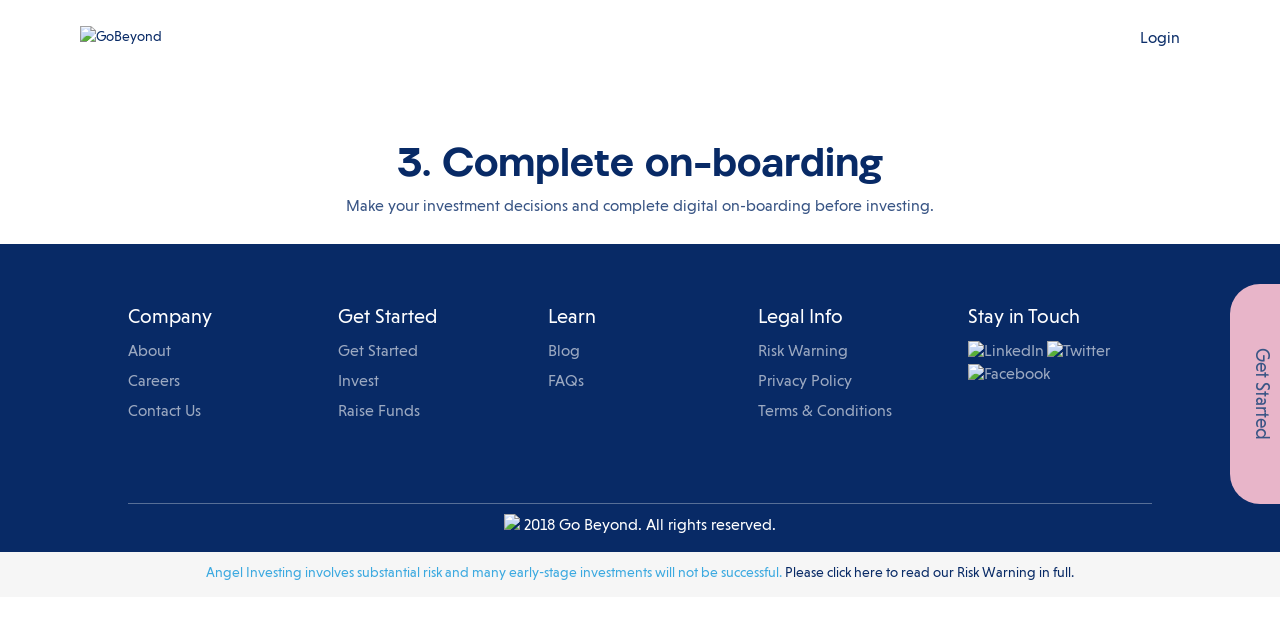

--- FILE ---
content_type: text/html; charset=UTF-8
request_url: https://gobeyondinvesting.com/3-complete-on-boarding/
body_size: 28366
content:
<!DOCTYPE html>
<html lang="en-US">
<head>
<meta name="google-site-verification" content="KwZxzF_QGJLxCnekAM_PemE8NtAMvf3D2_zur5a6S0A"/>
<!-- Global site tag (gtag.js) - Google Analytics -->
<script async src="https://www.googletagmanager.com/gtag/js?id=UA-130681693-1"></script>
<script>window.dataLayer=window.dataLayer||[];function gtag(){dataLayer.push(arguments);}gtag('js',new Date());gtag('config','UA-130681693-1');</script>

<!-- Google Tag Manager to link LinkedIn Insight tag -->
<script>(function(w,d,s,l,i){w[l]=w[l]||[];w[l].push({'gtm.start':new Date().getTime(),event:'gtm.js'});var f=d.getElementsByTagName(s)[0],j=d.createElement(s),dl=l!='dataLayer'?'&l='+l:'';j.async=true;j.src='https://www.googletagmanager.com/gtm.js?id='+i+dl;f.parentNode.insertBefore(j,f);})(window,document,'script','dataLayer','GTM-PQ8PNM5');</script>
<!-- End Google Tag Manager -->



	<meta charset="UTF-8"/>

<meta http-equiv="X-UA-Compatible" content="IE=edge">
	<link rel="stylesheet" href="https://cdnjs.cloudflare.com/ajax/libs/font-awesome/4.7.0/css/font-awesome.min.css">
	<link rel="pingback" href="https://gobeyondinvesting.com/xmlrpc.php"/>
	<link rel="stylesheet" type="text/css" href="/wp-content/themes/Divi-child/MyFontsWebfontsKit.css">


	<script type="text/javascript">document.documentElement.className='js';</script>
	
	<!-- Hotjar Tracking Code for www.gobeyondinvesting.com -->
<script>(function(h,o,t,j,a,r){h.hj=h.hj||function(){(h.hj.q=h.hj.q||[]).push(arguments)};h._hjSettings={hjid:1245773,hjsv:6};a=o.getElementsByTagName('head')[0];r=o.createElement('script');r.async=1;r.src=t+h._hjSettings.hjid+j+h._hjSettings.hjsv;a.appendChild(r);})(window,document,'https://static.hotjar.com/c/hotjar-','.js?sv=');</script>

	<script>var et_site_url='https://gobeyondinvesting.com';var et_post_id='1915';function et_core_page_resource_fallback(a,b){"undefined"===typeof b&&(b=a.sheet.cssRules&&0===a.sheet.cssRules.length);b&&(a.onerror=null,a.onload=null,a.href?a.href=et_site_url+"/?et_core_page_resource="+a.id+et_post_id:a.src&&(a.src=et_site_url+"/?et_core_page_resource="+a.id+et_post_id))}</script>
	<!-- This site is optimized with the Yoast SEO plugin v15.9.2 - https://yoast.com/wordpress/plugins/seo/ -->
	<title>3. Complete on-boarding - GoBeyond</title>
	<meta name="robots" content="index, follow, max-snippet:-1, max-image-preview:large, max-video-preview:-1"/>
	<link rel="canonical" href="https://gobeyondinvesting.com/3-complete-on-boarding/"/>
	<meta property="og:locale" content="en_US"/>
	<meta property="og:type" content="article"/>
	<meta property="og:title" content="3. Complete on-boarding - GoBeyond"/>
	<meta property="og:url" content="https://gobeyondinvesting.com/3-complete-on-boarding/"/>
	<meta property="og:site_name" content="GoBeyond"/>
	<meta property="article:modified_time" content="2020-11-02T16:32:18+00:00"/>
	<meta name="twitter:card" content="summary_large_image"/>
	<script type="application/ld+json" class="yoast-schema-graph">{"@context":"https://schema.org","@graph":[{"@type":"WebSite","@id":"https://www.gobeyondinvesting.com/#website","url":"https://www.gobeyondinvesting.com/","name":"GoBeyond","description":"We are your early stage investing platform","potentialAction":[{"@type":"SearchAction","target":"https://www.gobeyondinvesting.com/?s={search_term_string}","query-input":"required name=search_term_string"}],"inLanguage":"en-US"},{"@type":"WebPage","@id":"https://gobeyondinvesting.com/3-complete-on-boarding/#webpage","url":"https://gobeyondinvesting.com/3-complete-on-boarding/","name":"3. Complete on-boarding - GoBeyond","isPartOf":{"@id":"https://www.gobeyondinvesting.com/#website"},"datePublished":"2018-12-07T14:11:42+00:00","dateModified":"2020-11-02T16:32:18+00:00","breadcrumb":{"@id":"https://gobeyondinvesting.com/3-complete-on-boarding/#breadcrumb"},"inLanguage":"en-US","potentialAction":[{"@type":"ReadAction","target":["https://gobeyondinvesting.com/3-complete-on-boarding/"]}]},{"@type":"BreadcrumbList","@id":"https://gobeyondinvesting.com/3-complete-on-boarding/#breadcrumb","itemListElement":[{"@type":"ListItem","position":1,"item":{"@type":"WebPage","@id":"https://www.gobeyondinvesting.com/","url":"https://www.gobeyondinvesting.com/","name":"Home"}},{"@type":"ListItem","position":2,"item":{"@type":"WebPage","@id":"https://gobeyondinvesting.com/3-complete-on-boarding/","url":"https://gobeyondinvesting.com/3-complete-on-boarding/","name":"3. Complete on-boarding"}}]}]}</script>
	<!-- / Yoast SEO plugin. -->


<link rel='dns-prefetch' href='//fonts.googleapis.com'/>
<link rel='dns-prefetch' href='//s.w.org'/>
<link rel="alternate" type="application/rss+xml" title="GoBeyond &raquo; Feed" href="https://gobeyondinvesting.com/feed/"/>
<link rel="alternate" type="application/rss+xml" title="GoBeyond &raquo; Comments Feed" href="https://gobeyondinvesting.com/comments/feed/"/>
		<script type="text/javascript">window._wpemojiSettings={"baseUrl":"https:\/\/s.w.org\/images\/core\/emoji\/13.0.0\/72x72\/","ext":".png","svgUrl":"https:\/\/s.w.org\/images\/core\/emoji\/13.0.0\/svg\/","svgExt":".svg","source":{"concatemoji":"https:\/\/gobeyondinvesting.com\/wp-includes\/js\/wp-emoji-release.min.js?ver=5.5.17"}};!function(e,a,t){var n,r,o,i=a.createElement("canvas"),p=i.getContext&&i.getContext("2d");function s(e,t){var a=String.fromCharCode;p.clearRect(0,0,i.width,i.height),p.fillText(a.apply(this,e),0,0);e=i.toDataURL();return p.clearRect(0,0,i.width,i.height),p.fillText(a.apply(this,t),0,0),e===i.toDataURL()}function c(e){var t=a.createElement("script");t.src=e,t.defer=t.type="text/javascript",a.getElementsByTagName("head")[0].appendChild(t)}for(o=Array("flag","emoji"),t.supports={everything:!0,everythingExceptFlag:!0},r=0;r<o.length;r++)t.supports[o[r]]=function(e){if(!p||!p.fillText)return!1;switch(p.textBaseline="top",p.font="600 32px Arial",e){case"flag":return s([127987,65039,8205,9895,65039],[127987,65039,8203,9895,65039])?!1:!s([55356,56826,55356,56819],[55356,56826,8203,55356,56819])&&!s([55356,57332,56128,56423,56128,56418,56128,56421,56128,56430,56128,56423,56128,56447],[55356,57332,8203,56128,56423,8203,56128,56418,8203,56128,56421,8203,56128,56430,8203,56128,56423,8203,56128,56447]);case"emoji":return!s([55357,56424,8205,55356,57212],[55357,56424,8203,55356,57212])}return!1}(o[r]),t.supports.everything=t.supports.everything&&t.supports[o[r]],"flag"!==o[r]&&(t.supports.everythingExceptFlag=t.supports.everythingExceptFlag&&t.supports[o[r]]);t.supports.everythingExceptFlag=t.supports.everythingExceptFlag&&!t.supports.flag,t.DOMReady=!1,t.readyCallback=function(){t.DOMReady=!0},t.supports.everything||(n=function(){t.readyCallback()},a.addEventListener?(a.addEventListener("DOMContentLoaded",n,!1),e.addEventListener("load",n,!1)):(e.attachEvent("onload",n),a.attachEvent("onreadystatechange",function(){"complete"===a.readyState&&t.readyCallback()})),(n=t.source||{}).concatemoji?c(n.concatemoji):n.wpemoji&&n.twemoji&&(c(n.twemoji),c(n.wpemoji)))}(window,document,window._wpemojiSettings);</script>
		<meta content="Divi Child v.1.0.0" name="generator"/><style type="text/css">img.wp-smiley,img.emoji{display:inline!important;border:none!important;box-shadow:none!important;height:1em!important;width:1em!important;margin:0 .07em!important;vertical-align:-.1em!important;background:none!important;padding:0!important}</style>
	<link rel='stylesheet' id='wp-block-library-css' href='https://gobeyondinvesting.com/wp-includes/css/dist/block-library/style.min.css?ver=5.5.17' type='text/css' media='all'/>
<link rel='stylesheet' id='normalize_css-css' href='https://gobeyondinvesting.com/wp-content/plugins/divi-overlays/overlay-effects/css/normalize.css?ver=5.5.17' type='text/css' media='all'/>
<link rel='stylesheet' id='custom_style_css-css' href='https://gobeyondinvesting.com/wp-content/plugins/divi-overlays/overlay-effects/css/style.css?ver=5.5.17' type='text/css' media='all'/>
<link rel='stylesheet' id='rt-team-css-css' href='https://gobeyondinvesting.com/wp-content/plugins/tlp-team-pro/assets/css/tlpteam.css?ver=1769415791' type='text/css' media='all'/>
<link rel='stylesheet' id='wonderplugin-font-awesome-css' href='https://gobeyondinvesting.com/wp-content/plugins/wonderplugin-tabs/font-awesome/css/font-awesome.min.css?ver=7.3C' type='text/css' media='all'/>
<link rel='stylesheet' id='wonderplugin-tabs-engine-css-css' href='https://gobeyondinvesting.com/wp-content/plugins/wonderplugin-tabs/engine/wonderplugin-tabs-engine.css?ver=7.3C' type='text/css' media='all'/>
<link rel='stylesheet' id='et_monarch-css-css' href='https://gobeyondinvesting.com/wp-content/plugins/monarch/css/style.css?ver=1.4.13' type='text/css' media='all'/>
<link rel='stylesheet' id='et-gf-open-sans-css' href='https://fonts.googleapis.com/css?family=Open+Sans:400,700' type='text/css' media='all'/>
<link rel='stylesheet' id='parent-style-css' href='https://gobeyondinvesting.com/wp-content/themes/Divi/style.css?ver=5.5.17' type='text/css' media='all'/>
<link rel='stylesheet' id='divi-fonts-css' href='https://fonts.googleapis.com/css?family=Open+Sans:300italic,400italic,600italic,700italic,800italic,400,300,600,700,800&#038;subset=latin,latin-ext&#038;display=swap' type='text/css' media='all'/>
<link rel='stylesheet' id='divi-style-css' href='https://gobeyondinvesting.com/wp-content/themes/Divi-child/style.css?ver=4.9.0' type='text/css' media='all'/>
<link rel='stylesheet' id='dashicons-css' href='https://gobeyondinvesting.com/wp-includes/css/dashicons.min.css?ver=5.5.17' type='text/css' media='all'/>
<script type='text/javascript' src='https://gobeyondinvesting.com/wp-includes/js/jquery/jquery.js?ver=1.12.4-wp' id='jquery-core-js'></script>
<script type='text/javascript' src='https://gobeyondinvesting.com/wp-content/plugins/divi-overlays/overlay-effects/js/snap.svg-min.js?ver=5.5.17' id='snap_svg_js-js'></script>
<script type='text/javascript' src='https://gobeyondinvesting.com/wp-content/plugins/divi-overlays/overlay-effects/js/modernizr.custom.js?ver=5.5.17' id='modernizr_js-js'></script>
<script type='text/javascript' src='https://gobeyondinvesting.com/wp-content/plugins/handl-utm-grabber/js/js.cookie.js?ver=5.5.17' id='js.cookie-js'></script>
<script type='text/javascript' id='handl-utm-grabber-js-extra'>//<![CDATA[
var handl_utm=[];
//]]></script>
<script type='text/javascript' src='https://gobeyondinvesting.com/wp-content/plugins/handl-utm-grabber/js/handl-utm-grabber.js?ver=5.5.17' id='handl-utm-grabber-js'></script>
<script type='text/javascript' src='https://gobeyondinvesting.com/wp-content/plugins/wonderplugin-tabs/engine/wonderplugin-tabs-engine.js?ver=7.3C' id='wonderplugin-tabs-engine-script-js'></script>
<link rel="https://api.w.org/" href="https://gobeyondinvesting.com/wp-json/"/><link rel="alternate" type="application/json" href="https://gobeyondinvesting.com/wp-json/wp/v2/pages/1915"/><link rel="EditURI" type="application/rsd+xml" title="RSD" href="https://gobeyondinvesting.com/xmlrpc.php?rsd"/>
<link rel="wlwmanifest" type="application/wlwmanifest+xml" href="https://gobeyondinvesting.com/wp-includes/wlwmanifest.xml"/> 
<meta name="generator" content="WordPress 5.5.17"/>
<link rel='shortlink' href='https://gobeyondinvesting.com/?p=1915'/>
<link rel="alternate" type="application/json+oembed" href="https://gobeyondinvesting.com/wp-json/oembed/1.0/embed?url=https%3A%2F%2Fgobeyondinvesting.com%2F3-complete-on-boarding%2F"/>
<link rel="alternate" type="text/xml+oembed" href="https://gobeyondinvesting.com/wp-json/oembed/1.0/embed?url=https%3A%2F%2Fgobeyondinvesting.com%2F3-complete-on-boarding%2F&#038;format=xml"/>
	<style type="text/css">a{cursor:pointer!important}</style>
		<script type="text/javascript">function togglePlayableTags(overlay_id,wait){var $=jQuery;if(!overlay_id){overlay_id="";}if(!wait){wait=1;}setTimeout(function(){$(overlay_id+".overlay").find("iframe").each(function(){var iframeParent=$(this).parent();var iframe=$(this).prop("outerHTML");var src=iframe.match(/src=[\'"]?((?:(?!\/>|>|"|\'|\s).)+)"/)[0];src=src.replace("src","data-src");iframe=iframe.replace(/src=".*?"/i,"src=\"about:blank\" data-src=\"\"");if(src!="data-src=\"about:blank\""){iframe=iframe.replace("data-src=\"\"",src);}$(iframe).insertAfter($(this));$(this).remove();});},wait);$(overlay_id+".overlay").find("video").each(function(){$(this).get(0).pause();});$(overlay_id+".overlay").find("audio").each(function(){this.pause();this.currentTime=0;});}togglePlayableTags('',1000);</script>
	<style type="text/css" id="et-social-custom-css"></style><link rel="preload" href="https://gobeyondinvesting.com/wp-content/themes/Divi/core/admin/fonts/modules.ttf" as="font" crossorigin="anonymous"><meta name="viewport" content="width=device-width, initial-scale=1.0, maximum-scale=1.0, user-scalable=0"/><link rel="icon" href="https://gobeyondinvesting.com/wp-content/uploads/2018/12/cropped-favicon-32x32.png" sizes="32x32"/>
<link rel="icon" href="https://gobeyondinvesting.com/wp-content/uploads/2018/12/cropped-favicon-192x192.png" sizes="192x192"/>
<link rel="apple-touch-icon" href="https://gobeyondinvesting.com/wp-content/uploads/2018/12/cropped-favicon-180x180.png"/>
<meta name="msapplication-TileImage" content="https://gobeyondinvesting.com/wp-content/uploads/2018/12/cropped-favicon-270x270.png"/>
<link rel="stylesheet" id="et-core-unified-1915-cached-inline-styles" href="https://gobeyondinvesting.com/wp-content/et-cache/1915/et-core-unified-1915-17673972499447.min.css" onerror="et_core_page_resource_fallback(this, true)" onload="et_core_page_resource_fallback(this)"/></head>
<body class="page-template-default page page-id-1915 et_monarch et_pb_button_helper_class et_fullwidth_nav et_fullwidth_secondary_nav et_non_fixed_nav et_show_nav et_secondary_nav_enabled et_secondary_nav_two_panels et_primary_nav_dropdown_animation_fade et_secondary_nav_dropdown_animation_expand et_header_style_left et_pb_footer_columns4 et_cover_background et_pb_gutter osx et_pb_gutters3 et_pb_pagebuilder_layout et_no_sidebar et_divi_theme et-db et_minified_js et_minified_css">

	<div id="page-container">

				<div id="top-header">
			<div class="container clearfix">

			
				<div id="et-info">
									<span id="et-info-phone">233</span>
				
				
								</div> <!-- #et-info -->

			
				<!--<div id="et-secondary-menu"  style="border: 2px solid yellow;" >
				<ul id="et-secondary-nav" class="menu"><li class="signup menu-item menu-item-type-custom menu-item-object-custom menu-item-51"><a rel="unique_overlay_menu_id_2859">Login</a></li>
</ul>				</div> <!-- #et-secondary-menu -->-->

			</div> <!-- .container -->
		</div> <!-- #top-header -->
		
	
			
		<header id="main-header" data-height-onload="124">
			<div class="container clearfix et_menu_container">
							<div class="logo_container"> 
					<span class="logo_helper"></span>
					<a href="https://gobeyondinvesting.com/">
						<img src="/wp-content/uploads/2018/11/white.png" alt="GoBeyond" id="logo" data-height-percentage="62"/>
					</a>
				</div>
				
				
			
				
							<div id="et-top-navigation" data-height="124" data-fixed-height="40">
					<nav id="login-top-navigation">
						<ul id="et-secondary-nav" class="menu"><li class="signup menu-item menu-item-type-custom menu-item-object-custom menu-item-51"><a rel="unique_overlay_menu_id_2859">Login</a></li>
</ul>						
						</nav>
						
												<nav id="top-menu-nav">
						<ul id="top-menu" class="nav"><li id="menu-item-110" class="menu-item menu-item-type-post_type menu-item-object-page menu-item-110"><a href="https://gobeyondinvesting.com/for-investors/">For Investors</a></li>
<li id="menu-item-5049" class="menu-item menu-item-type-post_type menu-item-object-page menu-item-5049"><a href="https://gobeyondinvesting.com/for-startups/">For Startups</a></li>
<li id="menu-item-5055" class="menu-item menu-item-type-post_type menu-item-object-page menu-item-5055"><a href="https://gobeyondinvesting.com/events-knowledge/">Events &#038; Knowledge</a></li>
<li id="menu-item-6717" class="menu-item menu-item-type-post_type menu-item-object-page menu-item-6717"><a href="https://gobeyondinvesting.com/blog/">Blog</a></li>
</ul>						</nav>
						
						
					
					
					
										<!--<div id="et_top_search">
						<span id="et_search_icon"></span>
					</div>-->
					
					<div id="et_mobile_nav_menu">
				<div class="mobile_nav closed">
					<span class="select_page">Select Page</span>
					<span class="mobile_menu_bar mobile_menu_bar_toggle"></span>
				</div>
			</div>				</div> <!-- #et-top-navigation -->
			</div> <!-- .container -->
			<div class="et_search_outer">
				<div class="container et_search_form_container">
					<form role="search" method="get" class="et-search-form" action="https://gobeyondinvesting.com/">
					<input type="search" class="et-search-field" placeholder="Search &hellip;" value="" name="s" title="Search for:"/>					</form>
					<span class="et_close_search_field"></span>
				</div>
			</div>
		</header> <!-- #main-header -->
			<div id="et-main-area">
	
<div id="main-content">


			
				<article id="post-1915" class="post-1915 page type-page status-publish hentry">

				
					<div class="entry-content">
					<div id="et-boc" class="et-boc">
			
		<div class="et-l et-l--post">
			<div class="et_builder_inner_content et_pb_gutters3"><div class="et_pb_section et_pb_section_0 et_section_regular">
				
				
				
				
					<div class="et_pb_row et_pb_row_0">
				<div class="et_pb_column et_pb_column_4_4 et_pb_column_0  et_pb_css_mix_blend_mode_passthrough et-last-child">
				
				
				<div class="et_pb_module et_pb_image et_pb_image_0">
				
				
				<span class="et_pb_image_wrap "><img loading="lazy" src="/wp-content/uploads/2018/12/icons-method-1-how-it-works-complete-on-boarding@2x.png" alt="" title="" height="auto" width="auto" class="wp-image-2104"/></span>
			</div><div class="et_pb_module et_pb_text et_pb_text_0  et_pb_text_align_left et_pb_bg_layout_light">
				
				
				<div class="et_pb_text_inner"><h2 style="text-align: center;">3. Complete on-boarding</h2>
<p style="text-align: center;">Make your investment decisions and complete digital on-boarding before investing.</p></div>
			</div> <!-- .et_pb_text -->
			</div> <!-- .et_pb_column -->
				
				
			</div> <!-- .et_pb_row -->
				
				
			</div> <!-- .et_pb_section -->		</div><!-- .et_builder_inner_content -->
	</div><!-- .et-l -->
	
			
		</div><!-- #et-boc -->
							</div> <!-- .entry-content -->

				
				</article> <!-- .et_pb_post -->

			

</div> <!-- #main-content -->


			<footer id="main-footer">
				
<div class="container">
	<div id="footer-widgets" class="clearfix">
	<div class="footer-widget"><div id="nav_menu-7" class="fwidget et_pb_widget widget_nav_menu"><h4 class="title">Company</h4><div class="menu-company-menu-container"><ul id="menu-company-menu" class="menu"><li id="menu-item-96" class="menu-item menu-item-type-post_type menu-item-object-page menu-item-96"><a href="https://gobeyondinvesting.com/about/">About</a></li>
<li id="menu-item-98" class="menu-item menu-item-type-post_type menu-item-object-page menu-item-98"><a href="https://gobeyondinvesting.com/careers/">Careers</a></li>
<li id="menu-item-97" class="menu-item menu-item-type-post_type menu-item-object-page menu-item-97"><a href="https://gobeyondinvesting.com/contact-us/">Contact Us</a></li>
</ul></div></div> <!-- end .fwidget --></div> <!-- end .footer-widget --><div class="footer-widget"><div id="nav_menu-4" class="fwidget et_pb_widget widget_nav_menu"><h4 class="title">Get Started</h4><div class="menu-get-started-container"><ul id="menu-get-started" class="menu"><li id="menu-item-2499" class="menu-item menu-item-type-custom menu-item-object-custom menu-item-2499"><a href="/get-started">Get Started</a></li>
<li id="menu-item-101" class="menu-item menu-item-type-post_type menu-item-object-page menu-item-101"><a href="https://gobeyondinvesting.com/for-investors/">Invest</a></li>
<li id="menu-item-100" class="menu-item menu-item-type-post_type menu-item-object-page menu-item-100"><a href="https://gobeyondinvesting.com/for-startups/">Raise Funds</a></li>
</ul></div></div> <!-- end .fwidget --></div> <!-- end .footer-widget --><div class="footer-widget"><div id="nav_menu-5" class="fwidget et_pb_widget widget_nav_menu"><h4 class="title">Learn</h4><div class="menu-learn-container"><ul id="menu-learn" class="menu"><li id="menu-item-752" class="menu-item menu-item-type-post_type menu-item-object-page menu-item-752"><a href="https://gobeyondinvesting.com/blog/">Blog</a></li>
<li id="menu-item-102" class="menu-item menu-item-type-post_type menu-item-object-page menu-item-102"><a href="https://gobeyondinvesting.com/faqs/">FAQs</a></li>
</ul></div></div> <!-- end .fwidget --></div> <!-- end .footer-widget --><div class="footer-widget"><div id="nav_menu-6" class="fwidget et_pb_widget widget_nav_menu"><h4 class="title">Legal Info</h4><div class="menu-legal-info-container"><ul id="menu-legal-info" class="menu"><li id="menu-item-106" class="menu-item menu-item-type-post_type menu-item-object-page menu-item-106"><a href="https://gobeyondinvesting.com/risk-warning/">Risk Warning</a></li>
<li id="menu-item-2284" class="menu-item menu-item-type-post_type menu-item-object-page menu-item-privacy-policy menu-item-2284"><a href="https://gobeyondinvesting.com/privacy-policy/">Privacy Policy</a></li>
<li id="menu-item-2303" class="menu-item menu-item-type-post_type menu-item-object-page menu-item-2303"><a href="https://gobeyondinvesting.com/terms-conditions/">Terms &#038; Conditions</a></li>
</ul></div></div> <!-- end .fwidget --></div> <!-- end .footer-widget --><div class="footer-widget"><div id="custom_html-3" class="widget_text fwidget et_pb_widget widget_custom_html"><h4 class="title">Stay in Touch</h4><div class="textwidget custom-html-widget"><a href="https://www.linkedin.com/company/go-beyond/" target="_new" rel="noopener noreferrer"><img alt="LinkedIn" src="/wp-content/uploads/2018/12/linked-in@3x.png" width="20%" height="20%"></a>
<a href="https://twitter.com/gobeyondinvest" target="_new" rel="noopener noreferrer">
	<img alt="Twitter" src="/wp-content/uploads/2018/12/twitter@3x.png" width="20%" height="20%"></a>
<a href="https://www.facebook.com/GoBeyondInvesting" target="_new" rel="noopener noreferrer"><img alt="Facebook" src="/wp-content/uploads/2018/12/facebook@3x.png" width="20%" height="20%"></a></div></div> <!-- end .fwidget --></div> <!-- end .footer-widget -->	</div> <!-- #footer-widgets -->
</div>	<!-- .container -->
		<!---->

				<div id="footer-bottom">
					<div class="container clearfix">
				
						<p id="footer-info"><img src="https://www.gobeyondinvesting.com/wp-content/uploads/2018/12/white@3x.png" width="2%" height="2%"> 2018 Go Beyond. All rights reserved.</p>
					</div>	<!-- .container -->
				</div>
			</footer> <!-- #main-footer -->
		</div> <!-- #et-main-area -->


	</div> <!-- #page-container -->

	<div id="sidebar-overlay"><script type="text/javascript">var overlays_with_css_trigger={};</script><script type="text/javascript">var overlays_with_automatic_trigger={};</script><style type="text/css">.overlay-customclose-btn-4996{color:#000!important;background-color:rgba(255,255,255,.32)!important;font-size:px!important;padding:12px!important;-moz-border-radius:% !important;-webkit-border-radius:% !important;-khtml-border-radius:% !important;border-radius:% !important}.overlay-customclose-btn-4997{color:#000!important;background-color:rgba(255,255,255,.32)!important;font-size:px!important;padding:12px!important;-moz-border-radius:% !important;-webkit-border-radius:% !important;-khtml-border-radius:% !important;border-radius:% !important}.overlay-customclose-btn-4889{color:#000!important;background-color:rgba(255,255,255,.32)!important;font-size:px!important;padding:12px!important;-moz-border-radius:% !important;-webkit-border-radius:% !important;-khtml-border-radius:% !important;border-radius:% !important}.overlay-customclose-btn-2859{color:#9b9b9b!important;background-color: !important;font-size:px!important;padding:px!important;-moz-border-radius:% !important;-webkit-border-radius:% !important;-khtml-border-radius:% !important;border-radius:% !important}.overlay-customclose-btn-2858{color:#5e5e5e!important;background-color: !important;font-size:px!important;padding:px!important;-moz-border-radius:% !important;-webkit-border-radius:% !important;-khtml-border-radius:% !important;border-radius:% !important}.overlay-customclose-btn-2855{color:#8c8c8c!important;background-color: !important;font-size:px!important;padding:px!important;-moz-border-radius:% !important;-webkit-border-radius:% !important;-khtml-border-radius:% !important;border-radius:% !important}.overlay-customclose-btn-2818{color:#5e5e5e!important;background-color: !important;font-size:px!important;padding:px!important;-moz-border-radius:% !important;-webkit-border-radius:% !important;-khtml-border-radius:% !important;border-radius:% !important}.overlay-customclose-btn-2813{color:#5e5e5e!important;background-color: !important;font-size:px!important;padding:px!important;-moz-border-radius:% !important;-webkit-border-radius:% !important;-khtml-border-radius:% !important;border-radius:% !important}</style>	<div id="divi-overlay-container-2859" class="overlay-container">
		<div id="overlay-2859" class="overlay overlay-simplegenie" data-bgcolor="rgba(191,191,191,0.13)" data-fontcolor="" data-preventscroll="1" data-scrolltop="" data-cookie="0">
			
						
						<button type="button" class="overlay-close overlay-customclose-btn-2859"><span class="custom_btn">&times;</span></button>
						
			<div class="entry-content">
			<div class="et_pb_section et_pb_section_1 et_pb_with_background et_section_regular">
<div class="et_pb_row et_pb_row_1">
<div class="et_pb_column et_pb_column_4_4 et_pb_column_1  et_pb_css_mix_blend_mode_passthrough et-last-child">
<div class="et_pb_module et_pb_text et_pb_text_1  et_pb_text_align_center et_pb_bg_layout_light">
<div class="et_pb_text_inner"><a href="https://app.gobeyondinvesting.com" target="new" rel="noopener noreferrer"><br/>
<h4>We have moved to our new home*</h4>
</a>
</div>
			</div>
 <!-- .et_pb_text -->
<div class="et_pb_button_module_wrapper et_pb_button_0_wrapper et_pb_button_alignment_center et_pb_module ">
				<a class="et_pb_button et_pb_button_0 blue-btn et_pb_bg_layout_dark" href="https://app.gobeyondinvesting.com" target="_blank">Click here to login</a>
			</div>
<div class="et_pb_module et_pb_text et_pb_text_2  et_pb_text_align_center et_pb_bg_layout_light">
<div class="et_pb_text_inner"><i>* Kindly ensure you first set up your account for our new platform from the email invite. Should you have any questions, please contact the team at <a href="mailto:ask@gobeyondinvesting.com" target="_new" rel="noopener noreferrer">ask@gobeyondinvesting.com</a></i>
</div>
			</div>
 <!-- .et_pb_text -->
			</div>
 <!-- .et_pb_column -->
			</div>
 <!-- .et_pb_row -->
			</div>
 <!-- .et_pb_section --><br/>
			</div>
			
		</div>
	</div>
		<div id="divi-overlay-container-2858" class="overlay-container">
		<div id="overlay-2858" class="overlay overlay-simplegenie" data-bgcolor="#ffffff" data-fontcolor="" data-preventscroll="1" data-scrolltop="" data-cookie="0">
			
						
						<button type="button" class="overlay-close overlay-customclose-btn-2858"><span class="custom_btn">&times;</span></button>
						
			<div class="entry-content">
			<div class="et_pb_section et_pb_section_2 et_pb_with_background et_section_regular">
<div class="et_pb_row et_pb_row_2">
<div class="et_pb_column et_pb_column_4_4 et_pb_column_2  et_pb_css_mix_blend_mode_passthrough et-last-child">
<div class="et_pb_module et_pb_code et_pb_code_0">
<div class="et_pb_code_inner">
<div class="caldera-grid" id="caldera_form_1" data-cf-ver="1.9.4" data-cf-form-id="CF5c6d19e06495e">
<div id="caldera_notices_1" data-spinner="https://gobeyondinvesting.com/wp-admin/images/spinner.gif"></div>
<form data-instance="1" class="CF5c6d19e06495e caldera_forms_form cfajax-trigger" method="POST" enctype="multipart/form-data" id="CF5c6d19e06495e_1" data-form-id="CF5c6d19e06495e" aria-label="Partnership Opportunities" data-target="#caldera_notices_1" data-template="#cfajax_CF5c6d19e06495e-tmpl" data-cfajax="CF5c6d19e06495e" data-load-element="_parent" data-load-class="cf_processing" data-post-disable="0" data-action="cf_process_ajax_submit" data-request="https://gobeyondinvesting.com/cf-api/CF5c6d19e06495e" data-hiderows="true">
<input type="hidden" id="_cf_verify_CF5c6d19e06495e" name="_cf_verify" value="36ccdc4536" data-nonce-time="1769415791"/><input type="hidden" name="_wp_http_referer" value="/3-complete-on-boarding/"/>
<div id="cf2-CF5c6d19e06495e_1"></div>
<input type="hidden" name="_cf_frm_id" value="CF5c6d19e06495e">
<input type="hidden" name="_cf_frm_ct" value="1">
<input type="hidden" name="cfajax" value="CF5c6d19e06495e">
<input type="hidden" name="_cf_cr_pst" value="1915">
<div class="hide" style="display:none; overflow:hidden;height:0;width:0;">
<label>Twitter</label><input type="text" name="twitter" value="" autocomplete="off">
</div>
<div id="CF5c6d19e06495e_1-row-1" class="row  first_row">
<div class="col-sm-12  single">
<div class="">
<h4 style="text-align: center;" margin-top: 35px;">Partnership enquiry</h4>
</div>
<div class="">
<div class="text" style="text-align:center; padding-top: 15px; padding-bottom: 15px;">If you are seeking to explore partnership opportunities  with GoBeyond <br/>kindly fill in the below form and one of our team members will get back to you shortly.</div>
</div>
<div data-field-wrapper="fld_9537530" class="form-group" id="fld_9537530_1-wrap">
	<label id="fld_9537530Label" for="fld_9537530_1" class="control-label screen-reader-text sr-only">First name</label>
<div class="">
		<input placeholder="Enter your first name here" data-inputmask="'mask': '[a{12}]'" required type="text" data-field="fld_9537530" class=" form-control" id="fld_9537530_1" name="fld_9537530" value="" data-type="text" aria-required="true" aria-labelledby="fld_9537530Label">			</div>
</div>
<div data-field-wrapper="fld_4475009" class="form-group" id="fld_4475009_1-wrap">
	<label id="fld_4475009Label" for="fld_4475009_1" class="control-label screen-reader-text sr-only">Last name</label>
<div class="">
		<input placeholder="Enter your last name here" data-inputmask="'mask': '[a{12}]'" required type="text" data-field="fld_4475009" class=" form-control" id="fld_4475009_1" name="fld_4475009" value="" data-type="text" aria-required="true" aria-labelledby="fld_4475009Label">			</div>
</div>
<div data-field-wrapper="fld_1513776" class="form-group" id="fld_1513776_1-wrap">
	<label id="fld_1513776Label" for="fld_1513776_1" class="control-label screen-reader-text sr-only">Email</label>
<div class="">
		<input placeholder="Enter your email here" required type="email" data-field="fld_1513776" class=" form-control" id="fld_1513776_1" name="fld_1513776" value="" data-type="email" aria-required="true" aria-labelledby="fld_1513776Label">			</div>
</div>
<div data-field-wrapper="fld_1517013" class="form-group" id="fld_1517013_1-wrap">
	<label id="fld_1517013Label" for="fld_1517013_1" class="control-label screen-reader-text sr-only">Phone</label>
<div class="">
		<input placeholder="Phone" required type="tel" data-field="fld_1517013" class=" form-control" id="fld_1517013_1" name="fld_1517013" value="" data-type="phone_better" aria-required="true" aria-labelledby="fld_1517013Label">			</div>
</div>
<div data-field-wrapper="fld_5372863" class="form-group" id="fld_5372863_1-wrap">
	<label id="fld_5372863Label" for="fld_5372863_1" class="control-label screen-reader-text sr-only">Enter your message here</label>
<div class="">
		<textarea name="fld_5372863" value="" data-field="fld_5372863" class="form-control" id="fld_5372863_1" rows="4" required="required" aria-labelledby="fld_5372863Label"></textarea>
			</div>
</div>
<div data-field-wrapper="fld_7829929" class="form-group" id="fld_7829929_1-wrap">
	<label id="fld_7829929Label" for="fld_7829929_1" class="control-label screen-reader-text sr-only">Privacy Policy</label>
<div class="">
                <label class="checkbox-inline" for="fld_7829929_1_opt1884837">
                            <input data-parsley-required="true" data-parsley-group="fld_7829929_1" data-parsley-multiple="fld_7829929_1" type="checkbox" data-label="I confirm I have read and accept the &lt;a href=&quot;https://www.gobeyondinvesting.com/privacy-policy&quot; target=&quot;_new&quot;&gt;Privacy Policy&lt;/a&gt;" data-field="fld_7829929" id="fld_7829929_1_opt1884837" class="fld_7829929_1 option-required" name="fld_7829929[opt1884837]" value="I confirm I have read and accept the &lt;a href=&quot;https://www.gobeyondinvesting.com/privacy-policy&quot; target=&quot;_new&quot;&gt;Privacy Policy&lt;/a&gt;" data-type="checkbox" data-checkbox-field="fld_7829929_1" data-calc-value="I confirm I have read and accept the &lt;a href=&quot;https://www.gobeyondinvesting.com/privacy-policy&quot; target=&quot;_new&quot;&gt;Privacy Policy&lt;/a&gt;"><br/>
                    I confirm I have read and accept the <a href="https://www.gobeyondinvesting.com/privacy-policy" target="_new">Privacy Policy</a>                </label>
                							</div>
</div>
<div data-field-wrapper="fld_8318115" class="form-group" id="fld_8318115_1-wrap">
	<label id="fld_8318115Label" for="fld_8318115_1" class="control-label screen-reader-text sr-only">I accept GoBeyond has legitimate reason to communicate with me in relation with the content i am submitting with this form.</label>
<div class="">
                <label class="checkbox-inline" for="fld_8318115_1_opt1901427">
                            <input data-parsley-required="true" data-parsley-group="fld_8318115_1" data-parsley-multiple="fld_8318115_1" type="checkbox" data-label="I accept GoBeyond has legitimate reason to communicate with me in relation with the content I am submitting with this form" data-field="fld_8318115" id="fld_8318115_1_opt1901427" class="fld_8318115_1 option-required" name="fld_8318115[opt1901427]" value="I accept GoBeyond has legitimate reason to communicate with me in relation with the content I am submitting with this form" data-type="checkbox" data-checkbox-field="fld_8318115_1" data-calc-value="I accept GoBeyond has legitimate reason to communicate with me in relation with the content I am submitting with this form"><br/>
                    I accept GoBeyond has legitimate reason to communicate with me in relation with the content I am submitting with this form                </label>
                							</div>
</div>
<input type="hidden" data-field="fld_3499125" class=" form-control" id="fld_3499125_1" name="fld_3499125" value="" data-type="hidden"></div>
</div>
<div id="CF5c6d19e06495e_1-row-2" class="row  last_row">
<div class="col-sm-12  single">
<div data-field-wrapper="fld_5386416" class="form-group" id="fld_5386416_1-wrap">
<div class="">
	<input class="btn btn-default" type="submit" name="fld_5386416" id="fld_5386416_1" value="Submit" data-field="fld_5386416">
</div>
</div>
	<input class="button_trigger_1" type="hidden" name="fld_5386416" id="fld_5386416_1_btn" value="" data-field="fld_5386416"/>
</div>
</div>
</form>
</div>
</div>
			</div>
 <!-- .et_pb_code -->
			</div>
 <!-- .et_pb_column -->
			</div>
 <!-- .et_pb_row -->
			</div>
 <!-- .et_pb_section --><br/>
			</div>
			
		</div>
	</div>
		<div id="divi-overlay-container-2855" class="overlay-container">
		<div id="overlay-2855" class="overlay overlay-hugeinc" data-bgcolor="" data-fontcolor="" data-preventscroll="1" data-scrolltop="" data-cookie="0">
			
						
						<button type="button" class="overlay-close overlay-customclose-btn-2855"><span class="custom_btn">&times;</span></button>
						
			<div class="entry-content">
			<div class="et_pb_section et_pb_section_3 et_pb_with_background et_section_regular">
<div class="et_pb_row et_pb_row_3">
<div class="et_pb_column et_pb_column_4_4 et_pb_column_3  et_pb_css_mix_blend_mode_passthrough et-last-child">
<div class="et_pb_module et_pb_divider_0 et_pb_space et_pb_divider_hidden">
<div class="et_pb_divider_internal"></div>
</div>
<div class="et_pb_module et_pb_divider_1 et_pb_space et_pb_divider_hidden">
<div class="et_pb_divider_internal"></div>
</div>
<div class="et_pb_module et_pb_text et_pb_text_3  et_pb_text_align_center et_pb_bg_layout_light">
<div class="et_pb_text_inner">
<h4>Thank You</h4>
<p>Someone from our team we will get back to you by the next business day.</p>
</div>
			</div>
 <!-- .et_pb_text -->
<div class="et_pb_module et_pb_divider_2 et_pb_space et_pb_divider_hidden">
<div class="et_pb_divider_internal"></div>
</div>
<div class="et_pb_module et_pb_divider_3 et_pb_space et_pb_divider_hidden">
<div class="et_pb_divider_internal"></div>
</div>
<div class="et_pb_module et_pb_divider_4 et_pb_space et_pb_divider_hidden">
<div class="et_pb_divider_internal"></div>
</div>
			</div>
 <!-- .et_pb_column -->
			</div>
 <!-- .et_pb_row -->
			</div>
 <!-- .et_pb_section --><br/>
			</div>
			
		</div>
	</div>
		<div id="divi-overlay-container-2818" class="overlay-container">
		<div id="overlay-2818" class="overlay overlay-simplegenie" data-bgcolor="#ffffff" data-fontcolor="" data-preventscroll="1" data-scrolltop="" data-cookie="0">
			
						
						<button type="button" class="overlay-close overlay-customclose-btn-2818"><span class="custom_btn">&times;</span></button>
						
			<div class="entry-content">
			<div class="et_pb_section et_pb_section_4 et_pb_with_background et_section_regular">
<div class="et_pb_row et_pb_row_4">
<div class="et_pb_column et_pb_column_4_4 et_pb_column_4  et_pb_css_mix_blend_mode_passthrough et-last-child">
<div class="et_pb_module et_pb_divider_5 et_pb_space et_pb_divider_hidden">
<div class="et_pb_divider_internal"></div>
</div>
			</div>
 <!-- .et_pb_column -->
			</div>
 <!-- .et_pb_row -->
<div class="et_pb_row et_pb_row_5">
<div class="et_pb_column et_pb_column_4_4 et_pb_column_5  et_pb_css_mix_blend_mode_passthrough et-last-child">
<div class="et_pb_module et_pb_code et_pb_code_1">
<div class="et_pb_code_inner">
<div class="caldera-grid" id="caldera_form_2" data-cf-ver="1.9.4" data-cf-form-id="CF5c6bbacd6a325">
<div id="caldera_notices_2" data-spinner="https://gobeyondinvesting.com/wp-admin/images/spinner.gif"></div>
<form data-instance="2" class="CF5c6bbacd6a325 caldera_forms_form cfajax-trigger" method="POST" enctype="multipart/form-data" id="CF5c6bbacd6a325_2" data-form-id="CF5c6bbacd6a325" aria-label="GetStarted" data-target="#caldera_notices_2" data-template="#cfajax_CF5c6bbacd6a325-tmpl" data-cfajax="CF5c6bbacd6a325" data-load-element="_parent" data-load-class="cf_processing" data-post-disable="0" data-action="cf_process_ajax_submit" data-request="https://gobeyondinvesting.com/cf-api/CF5c6bbacd6a325" data-hiderows="true">
<input type="hidden" id="_cf_verify_CF5c6bbacd6a325" name="_cf_verify" value="427c2a2ffd" data-nonce-time="1769415791"/><input type="hidden" name="_wp_http_referer" value="/3-complete-on-boarding/"/>
<div id="cf2-CF5c6bbacd6a325_2"></div>
<input type="hidden" name="_cf_frm_id" value="CF5c6bbacd6a325">
<input type="hidden" name="_cf_frm_ct" value="2">
<input type="hidden" name="cfajax" value="CF5c6bbacd6a325">
<input type="hidden" name="_cf_cr_pst" value="1915">
<div class="hide" style="display:none; overflow:hidden;height:0;width:0;">
<label>Phone</label><input type="text" name="phone" value="" autocomplete="off">
</div>
<div id="form_page_2_pg_1" data-formpage="1" class="caldera-form-page" style="display:block;" role="region" aria-labelledby="breadcrumb_2_pg_1" aria-hidden="false">
<div id="CF5c6bbacd6a325_2-row-1" class="row  first_row">
<div class="col-sm-12  single">
<div class="">
<h4 style="text-align: center;">Which of the following GoBeyond services are you interested in?</h4>
</div>
<div data-field-wrapper="fld_7920432" class="form-group getstartedservices" id="fld_7920432_2-wrap">
	<label id="fld_7920432Label" for="fld_7920432_2" class="control-label screen-reader-text sr-only">Reason</label>
<div class="">
                <label class="checkbox-inline" for="fld_7920432_2_opt1352645">
                            <input data-parsley-required="true" data-parsley-group="fld_7920432_2" data-parsley-multiple="fld_7920432_2" type="checkbox" data-label="&lt;img class=&quot;getstartedimage&quot; src=&quot;https://www.gobeyondinvesting.com/wp-content/uploads/2018/12/icons-events-training@2x.png&quot;&gt; Attending GoBeyond investment and networking events" data-field="fld_7920432" id="fld_7920432_2_opt1352645" class="fld_7920432_2 option-required" name="fld_7920432[opt1352645]" value="Attending GoBeyond investment and networking events" data-type="checkbox" data-checkbox-field="fld_7920432_2" data-calc-value="Attending GoBeyond investment and networking events"><br/>
                    <img class="getstartedimage" src="https://www.gobeyondinvesting.com/wp-content/uploads/2018/12/icons-events-training@2x.png"> Attending GoBeyond investment and networking events                </label>
                <label class="checkbox-inline" for="fld_7920432_2_opt1305045">
                            <input data-parsley-required="true" data-parsley-group="fld_7920432_2" data-parsley-multiple="fld_7920432_2" type="checkbox" data-label="&lt;img class=&quot;getstartedimage&quot; src=&quot;https://www.gobeyondinvesting.com/wp-content/uploads/2018/12/icons-knowledge-advanced@2x.png&quot;&gt; Attending GoBeyond training courses to learn about early-stage startup investing" data-field="fld_7920432" id="fld_7920432_2_opt1305045" class="fld_7920432_2 option-required" name="fld_7920432[opt1305045]" value="Attending GoBeyond training courses to learn about early-stage startup investing" data-type="checkbox" data-checkbox-field="fld_7920432_2" data-calc-value="Attending GoBeyond training courses to learn about early-stage startup investing"><br/>
                    <img class="getstartedimage" src="https://www.gobeyondinvesting.com/wp-content/uploads/2018/12/icons-knowledge-advanced@2x.png"> Attending GoBeyond training courses to learn about early-stage startup investing                </label>
                <label class="checkbox-inline" for="fld_7920432_2_opt1403421">
                            <input data-parsley-required="true" data-parsley-group="fld_7920432_2" data-parsley-multiple="fld_7920432_2" type="checkbox" data-label="&lt;img class=&quot;getstartedimage&quot; src=&quot;https://www.gobeyondinvesting.com/wp-content/uploads/2018/12/icons-method-1-how-it-works-invest@2x.png&quot;&gt; Investing in high-potential startup deals" data-field="fld_7920432" id="fld_7920432_2_opt1403421" class="fld_7920432_2 option-required" name="fld_7920432[opt1403421]" value="Investing in high-potential startup deals" data-type="checkbox" data-checkbox-field="fld_7920432_2" data-calc-value="Investing in high-potential startup deals"><br/>
                    <img class="getstartedimage" src="https://www.gobeyondinvesting.com/wp-content/uploads/2018/12/icons-method-1-how-it-works-invest@2x.png"> Investing in high-potential startup deals                </label>
                							</div>
</div>
</div>
</div>
<div id="CF5c6bbacd6a325_2-row-2" class="row ">
<div class="col-sm-12  first_col">
<div data-field-wrapper="fld_3112415" class="form-group rightalign" id="fld_3112415_2-wrap">
<div class="">
	<input class="btn btn-default cf-page-btn cf-page-btn-next" type="button" name="fld_3112415" id="fld_3112415_2" value="Next" data-field="fld_3112415" data-page="next">
</div>
</div>
	<input class="button_trigger_2" type="hidden" name="fld_3112415" id="fld_3112415_2_btn" value="" data-field="fld_3112415"/>
</div>
</div>
</div>
<div id="form_page_2_pg_2" data-formpage="2" role="region" aria-labelledby="breadcrumb_2_pg_2" aria-hidden="true" class="caldera-form-page" style="display:none;">
<div id="CF5c6bbacd6a325_2-row-3" class="row ">
<div class="col-sm-12  single"><span class="caldera-forms-conditional-field" role="region" aria-live="polite" id="conditional_fld_5786364_2" data-field-id="fld_5786364_2">
<div class="">
<h4 style="text-align: center;  margin-top: 35px;">As an investor I am interested in… </h4>
</div>
</span><span class="caldera-forms-conditional-field" role="region" aria-live="polite" id="conditional_fld_2558078_2" data-field-id="fld_2558078_2">
<div data-field-wrapper="fld_2558078" class="form-group getstartedinvestors" id="fld_2558078_2-wrap">
<label id="fld_2558078Label" for="fld_2558078_2" class="control-label screen-reader-text sr-only">InvestType</label>
<div class="">
				<label class="radio-inline" data-label="&lt;img class=&quot;getstartedimage&quot; src=&quot;https://www.gobeyondinvesting.com/wp-content/uploads/2018/12/icons-contact-i-am-looking-to-invest@2x.png&quot;&gt; handpicking which startups to invest in with no upfront obligations (either through a syndication vehicle or direct) " for="fld_2558078_2_opt1976578"><input type="radio" id="fld_2558078_2_opt1976578" data-field="fld_2558078" class="fld_2558078_2 option-required" name="fld_2558078" value="handpicking which startups to invest in with no upfront obligations (either through a syndication vehicle or direct) " required="required" data-radio-field="fld_2558078_2" data-type="radio" data-calc-value="handpicking which startups to invest in with no upfront obligations (either through a syndication vehicle or direct) "/><br/>
			<img class="getstartedimage" src="https://www.gobeyondinvesting.com/wp-content/uploads/2018/12/icons-contact-i-am-looking-to-invest@2x.png"> handpicking which startups to invest in with no upfront obligations (either through a syndication vehicle or direct) 		</label>
								<label class="radio-inline" data-label="&lt;img class=&quot;getstartedimage&quot; src=&quot;https://www.gobeyondinvesting.com/wp-content/uploads/2018/12/icons-method-2-how-it-works-join-information-meeting@2x.png&quot;&gt; learning about angel investing and follow investment decisions together with experienced business angels" for="fld_2558078_2_opt1283342"><input type="radio" id="fld_2558078_2_opt1283342" data-field="fld_2558078" class="fld_2558078_2 option-required" name="fld_2558078" value="learning about angel investing and follow investment decisions together with experienced business angels" required="required" data-radio-field="fld_2558078_2" data-type="radio" data-calc-value="learning about angel investing and follow investment decisions together with experienced business angels"/><br/>
			<img class="getstartedimage" src="https://www.gobeyondinvesting.com/wp-content/uploads/2018/12/icons-method-2-how-it-works-join-information-meeting@2x.png"> learning about angel investing and follow investment decisions together with experienced business angels		</label>
								<label class="radio-inline" data-label="&lt;img class=&quot;getstartedimage&quot; src=&quot;https://www.gobeyondinvesting.com/wp-content/uploads/2018/12/icons-contact-general-enquiries@2x.png&quot;&gt; investing in high-potential startup deals however unsure how to go about it" for="fld_2558078_2_opt1390504"><input type="radio" id="fld_2558078_2_opt1390504" data-field="fld_2558078" class="fld_2558078_2 option-required" name="fld_2558078" value="investing in high-potential startup deals however unsure how to go about it" required="required" data-radio-field="fld_2558078_2" data-type="radio" data-calc-value="investing in high-potential startup deals however unsure how to go about it"/><br/>
			<img class="getstartedimage" src="https://www.gobeyondinvesting.com/wp-content/uploads/2018/12/icons-contact-general-enquiries@2x.png"> investing in high-potential startup deals however unsure how to go about it		</label>
				</div>
</div>
</span></div>
</div>
<div id="CF5c6bbacd6a325_2-row-4" class="row ">
<div class="col-sm-6  first_col"><span class="caldera-forms-conditional-field" role="region" aria-live="polite" id="conditional_fld_6517073_2" data-field-id="fld_6517073_2">
<div data-field-wrapper="fld_6517073" class="form-group leftalign" id="fld_6517073_2-wrap">
<div class="">
	<input class="btn btn-default cf-page-btn cf-page-btn-prev" type="button" name="fld_6517073" id="fld_6517073_2" value="Back" data-field="fld_6517073" data-page="prev">
</div>
</div>
	<input class="button_trigger_2" type="hidden" name="fld_6517073" id="fld_6517073_2_btn" value="" data-field="fld_6517073"/>
</span></div>
<div class="col-sm-6  last_col"><span class="caldera-forms-conditional-field" role="region" aria-live="polite" id="conditional_fld_6174351_2" data-field-id="fld_6174351_2">
<div data-field-wrapper="fld_6174351" class="form-group rightalign" id="fld_6174351_2-wrap">
<div class="">
	<input class="btn btn-default cf-page-btn cf-page-btn-next" type="button" name="fld_6174351" id="fld_6174351_2" value="Next" data-field="fld_6174351" data-page="next">
</div>
</div>
	<input class="button_trigger_2" type="hidden" name="fld_6174351" id="fld_6174351_2_btn" value="" data-field="fld_6174351"/>
</span></div>
</div>
<div id="CF5c6bbacd6a325_2-row-5" class="row ">
<div class="col-sm-12  single"><span class="caldera-forms-conditional-field" role="region" aria-live="polite" id="conditional_fld_7416946_2" data-field-id="fld_7416946_2">
<div class="">
<h4 style="text-align: center;" margin-top: 35px;">Please complete the form below</h4>
</div>
</span><span class="caldera-forms-conditional-field" role="region" aria-live="polite" id="conditional_fld_4259017_2" data-field-id="fld_4259017_2">
<div data-field-wrapper="fld_4259017" class="form-group" id="fld_4259017_2-wrap">
	<label id="fld_4259017Label" for="fld_4259017_2" class="control-label screen-reader-text sr-only">First name</label>
<div class="">
		<input placeholder="Enter your first name here" required type="text" data-field="fld_4259017" class=" form-control" id="fld_4259017_2" name="fld_4259017" value="" data-type="text" aria-required="true" aria-labelledby="fld_4259017Label">			</div>
</div>
</span><span class="caldera-forms-conditional-field" role="region" aria-live="polite" id="conditional_fld_3766105_2" data-field-id="fld_3766105_2">
<div data-field-wrapper="fld_3766105" class="form-group" id="fld_3766105_2-wrap">
	<label id="fld_3766105Label" for="fld_3766105_2" class="control-label screen-reader-text sr-only">Last name</label>
<div class="">
		<input placeholder="Enter your last name here" required type="text" data-field="fld_3766105" class=" form-control" id="fld_3766105_2" name="fld_3766105" value="" data-type="text" aria-required="true" aria-labelledby="fld_3766105Label">			</div>
</div>
</span><span class="caldera-forms-conditional-field" role="region" aria-live="polite" id="conditional_fld_4409414_2" data-field-id="fld_4409414_2">
<div data-field-wrapper="fld_4409414" class="form-group" id="fld_4409414_2-wrap">
	<label id="fld_4409414Label" for="fld_4409414_2" class="control-label screen-reader-text sr-only">Email</label>
<div class="">
		<input placeholder="Enter your email here" required type="email" data-field="fld_4409414" class=" form-control" id="fld_4409414_2" name="fld_4409414" value="" data-type="email" aria-required="true" aria-labelledby="fld_4409414Label">			</div>
</div>
</span><input type="hidden" data-field="fld_4851493" class=" form-control" id="fld_4851493_2" name="fld_4851493" value="" data-type="hidden"></div>
</div>
<div id="CF5c6bbacd6a325_2-row-6" class="row ">
<div class="col-sm-12  single"><span class="caldera-forms-conditional-field" role="region" aria-live="polite" id="conditional_fld_2266032_2" data-field-id="fld_2266032_2">
<div class="">
<h4 style="text-align: center;   margin-top: 35px;">Personal data and communication preferences</h4>
</div>
</span><span class="caldera-forms-conditional-field" role="region" aria-live="polite" id="conditional_fld_3563427_2" data-field-id="fld_3563427_2">
<div data-field-wrapper="fld_3563427" class="form-group" id="fld_3563427_2-wrap">
	<label id="fld_3563427Label" for="fld_3563427_2" class="control-label screen-reader-text sr-only">agree_legitamte_contact</label>
<div class="">
<div class="checkbox">
                <label for="fld_3563427_2_opt1357574">
                            <input data-parsley-required="true" data-parsley-group="fld_3563427_2" data-parsley-multiple="fld_3563427_2" type="checkbox" data-label="I accept GoBeyond has legitimate reason to communicate with me about about the services &amp; products I purchase and investments I make via GoBeyond and the use of this site" data-field="fld_3563427" id="fld_3563427_2_opt1357574" class="fld_3563427_2 option-required" name="fld_3563427[opt1357574]" value="Products and Services" data-type="checkbox" data-checkbox-field="fld_3563427_2" data-calc-value="Products and Services"><br/>
                    I accept GoBeyond has legitimate reason to communicate with me about about the services & products I purchase and investments I make via GoBeyond and the use of this site                </label>
                					</div>
											</div>
</div>
</span><span class="caldera-forms-conditional-field" role="region" aria-live="polite" id="conditional_fld_969971_2" data-field-id="fld_969971_2">
<div data-field-wrapper="fld_969971" class="form-group" id="fld_969971_2-wrap">
	<label id="fld_969971Label" for="fld_969971_2" class="control-label screen-reader-text sr-only">agree_terms</label>
<div class="">
<div class="checkbox">
                <label for="fld_969971_2_opt1357574">
                            <input data-parsley-required="true" data-parsley-group="fld_969971_2" data-parsley-multiple="fld_969971_2" type="checkbox" data-label="I confirm I have read and accept the &lt;a href=&quot;https://www.gobeyondinvesting.com/terms-conditions&quot; target=&quot;_new&quot;&gt;Terms of service&lt;/a&gt;" data-field="fld_969971" id="fld_969971_2_opt1357574" class="fld_969971_2 option-required" name="fld_969971[opt1357574]" value="Terms of service" data-type="checkbox" data-checkbox-field="fld_969971_2" data-calc-value="Terms of service"><br/>
                    I confirm I have read and accept the <a href="https://www.gobeyondinvesting.com/terms-conditions" target="_new">Terms of service</a>                </label>
                					</div>
											</div>
</div>
</span><span class="caldera-forms-conditional-field" role="region" aria-live="polite" id="conditional_fld_6920578_2" data-field-id="fld_6920578_2">
<div data-field-wrapper="fld_6920578" class="form-group" id="fld_6920578_2-wrap">
	<label id="fld_6920578Label" for="fld_6920578_2" class="control-label screen-reader-text sr-only">agree_pricing</label>
<div class="">
<div class="checkbox">
                <label for="fld_6920578_2_opt1357574">
                            <input data-parsley-required="true" data-parsley-group="fld_6920578_2" data-parsley-multiple="fld_6920578_2" type="checkbox" data-label="I confirm I have read and accept the &lt;a href=&quot;https://www.gobeyondinvesting.com/risk-warning&quot; target=&quot;_new&quot;&gt;Risk Warning&lt;/a&gt;" data-field="fld_6920578" id="fld_6920578_2_opt1357574" class="fld_6920578_2 option-required" name="fld_6920578[opt1357574]" value="Risk Warning" data-type="checkbox" data-checkbox-field="fld_6920578_2" data-calc-value="Risk Warning"><br/>
                    I confirm I have read and accept the <a href="https://www.gobeyondinvesting.com/risk-warning" target="_new">Risk Warning</a>                </label>
                					</div>
											</div>
</div>
</span><span class="caldera-forms-conditional-field" role="region" aria-live="polite" id="conditional_fld_9671148_2" data-field-id="fld_9671148_2">
<div data-field-wrapper="fld_9671148" class="form-group" id="fld_9671148_2-wrap">
	<label id="fld_9671148Label" for="fld_9671148_2" class="control-label screen-reader-text sr-only">agree_privacy_policy</label>
<div class="">
<div class="checkbox">
                <label for="fld_9671148_2_opt1357574">
                            <input data-parsley-required="true" data-parsley-group="fld_9671148_2" data-parsley-multiple="fld_9671148_2" type="checkbox" data-label="I confirm I have read and accept the &lt;a href=&quot;https://www.gobeyondinvesting.com/privacy-policy&quot; target=&quot;_new&quot;&gt;Privacy Policy&lt;/a&gt;" data-field="fld_9671148" id="fld_9671148_2_opt1357574" class="fld_9671148_2 option-required" name="fld_9671148[opt1357574]" value="Privacy Policy" data-type="checkbox" data-checkbox-field="fld_9671148_2" data-calc-value="Privacy Policy"><br/>
                    I confirm I have read and accept the <a href="https://www.gobeyondinvesting.com/privacy-policy" target="_new">Privacy Policy</a>                </label>
                					</div>
											</div>
</div>
</span><span class="caldera-forms-conditional-field" role="region" aria-live="polite" id="conditional_fld_8517926_2" data-field-id="fld_8517926_2">
<div class="">
<p>At GoBeyond we aim to provide you with the most relevant information related to early-stage investing and our activities. Please select below what communications you would like to receive from us.<br/>
In all emails we send you, you will find the means to update your preferences should you change your mind at any time in the future.</p>
</div>
</span><span class="caldera-forms-conditional-field" role="region" aria-live="polite" id="conditional_fld_5615450_2" data-field-id="fld_5615450_2">
<div data-field-wrapper="fld_5615450" class="form-group cf-toggle-switch" id="fld_5615450_2-wrap">
	<label id="fld_5615450Label" for="fld_5615450_2" class="control-label">Our monthly newsletter <span aria-hidden="true" role="presentation" class="field_required" style="color:#ee0000;">*</span></label>
<div class="">
<div class="caldera-config-field init_field_type" data-type="toggle_button">
<div class="cf-toggle-group-buttons btn-group">
			<a id="fld_5615450_2_opt1986257" data-label="No, I do not want to receive this" data-field="fld_5615450" data-active="btn-success" data-default="btn-default" class="btn btn-default" data-value="No" aria-labelledby="fld_5615450Label" title="Choose OptionNo, I do not want to receive this">No, I do not want to receive this</a><a id="fld_5615450_2_opt2014621" data-label="Yes, I want to receive this" data-field="fld_5615450" data-active="btn-success" data-default="btn-default" class="btn btn-default" data-value="Newsletter" aria-labelledby="fld_5615450Label" title="Choose OptionYes, I want to receive this">Yes, I want to receive this</a>
		</div>
<div style="display:none;" aria-hidden="true">
						<input required="required" type="radio" id="fld_5615450_2_opt1986257" data-label="No, I do not want to receive this" data-field="fld_5615450" data-ref="fld_5615450_2_opt1986257" class="cf-toggle-group-radio fld_5615450_2" name="fld_5615450" value="No" data-radio-field="fld_5615450_2" data-calc-value="No">
								<input required="required" type="radio" id="fld_5615450_2_opt2014621" data-label="Yes, I want to receive this" data-field="fld_5615450" data-ref="fld_5615450_2_opt2014621" class="cf-toggle-group-radio fld_5615450_2" name="fld_5615450" value="Newsletter" data-radio-field="fld_5615450_2" data-calc-value="Newsletter">
				</div>
			</div>
	</div>
</div>
</span><span class="caldera-forms-conditional-field" role="region" aria-live="polite" id="conditional_fld_8259303_2" data-field-id="fld_8259303_2">
<div data-field-wrapper="fld_8259303" class="form-group cf-toggle-switch" id="fld_8259303_2-wrap">
	<label id="fld_8259303Label" for="fld_8259303_2" class="control-label">Ad hoc updates about trusted partner offerings <span aria-hidden="true" role="presentation" class="field_required" style="color:#ee0000;">*</span></label>
<div class="">
<div class="caldera-config-field init_field_type" data-type="toggle_button">
<div class="cf-toggle-group-buttons btn-group">
			<a id="fld_8259303_2_opt1986257" data-label="No, I do not want to receive this" data-field="fld_8259303" data-active="btn-success" data-default="btn-default" class="btn btn-default" data-value="No" aria-labelledby="fld_8259303Label" title="Choose OptionNo, I do not want to receive this">No, I do not want to receive this</a><a id="fld_8259303_2_opt2014621" data-label="Yes, I want to receive this" data-field="fld_8259303" data-active="btn-success" data-default="btn-default" class="btn btn-default" data-value="Partner Offerings" aria-labelledby="fld_8259303Label" title="Choose OptionYes, I want to receive this">Yes, I want to receive this</a>
		</div>
<div style="display:none;" aria-hidden="true">
						<input required="required" type="radio" id="fld_8259303_2_opt1986257" data-label="No, I do not want to receive this" data-field="fld_8259303" data-ref="fld_8259303_2_opt1986257" class="cf-toggle-group-radio fld_8259303_2" name="fld_8259303" value="No" data-radio-field="fld_8259303_2" data-calc-value="No">
								<input required="required" type="radio" id="fld_8259303_2_opt2014621" data-label="Yes, I want to receive this" data-field="fld_8259303" data-ref="fld_8259303_2_opt2014621" class="cf-toggle-group-radio fld_8259303_2" name="fld_8259303" value="Partner Offerings" data-radio-field="fld_8259303_2" data-calc-value="Partner Offerings">
				</div>
			</div>
	</div>
</div>
</span><span class="caldera-forms-conditional-field" role="region" aria-live="polite" id="conditional_fld_6820600_2" data-field-id="fld_6820600_2">
<div class="">
<p>Once you complete and submit this form, someone from our team we will get back to you as soon as possible.</p>
</div>
</span></div>
</div>
<div id="CF5c6bbacd6a325_2-row-7" class="row ">
<div class="col-sm-6  first_col"><span class="caldera-forms-conditional-field" role="region" aria-live="polite" id="conditional_fld_9779324_2" data-field-id="fld_9779324_2">
<div data-field-wrapper="fld_9779324" class="form-group leftalign" id="fld_9779324_2-wrap">
<div class="">
	<input class="btn btn-default cf-page-btn cf-page-btn-prev" type="button" name="fld_9779324" id="fld_9779324_2" value="Back" data-field="fld_9779324" data-page="prev">
</div>
</div>
	<input class="button_trigger_2" type="hidden" name="fld_9779324" id="fld_9779324_2_btn" value="" data-field="fld_9779324"/>
</span></div>
<div class="col-sm-6 "><span class="caldera-forms-conditional-field" role="region" aria-live="polite" id="conditional_fld_6050204_2" data-field-id="fld_6050204_2">
<div data-field-wrapper="fld_6050204" class="form-group rightalign" id="fld_6050204_2-wrap">
<div class="">
	<input class="btn btn-default" type="submit" name="fld_6050204" id="fld_6050204_2" value="Submit" data-field="fld_6050204">
</div>
</div>
	<input class="button_trigger_2" type="hidden" name="fld_6050204" id="fld_6050204_2_btn" value="" data-field="fld_6050204"/>
</span></div>
</div>
</div>
<div id="form_page_2_pg_3" data-formpage="3" role="region" aria-labelledby="breadcrumb_2_pg_3" aria-hidden="true" class="caldera-form-page" style="display:none;">
<div id="CF5c6bbacd6a325_2-row-8" class="row ">
<div class="col-sm-12  single"><span class="caldera-forms-conditional-field" role="region" aria-live="polite" id="conditional_fld_1521387_2" data-field-id="fld_1521387_2"></span><span class="caldera-forms-conditional-field" role="region" aria-live="polite" id="conditional_fld_9537530_2" data-field-id="fld_9537530_2"></span><span class="caldera-forms-conditional-field" role="region" aria-live="polite" id="conditional_fld_4475009_2" data-field-id="fld_4475009_2"></span><span class="caldera-forms-conditional-field" role="region" aria-live="polite" id="conditional_fld_1513776_2" data-field-id="fld_1513776_2"></span></div>
</div>
<div id="CF5c6bbacd6a325_2-row-9" class="row ">
<div class="col-sm-12  single"><span class="caldera-forms-conditional-field" role="region" aria-live="polite" id="conditional_fld_4117418_2" data-field-id="fld_4117418_2"></span><span class="caldera-forms-conditional-field" role="region" aria-live="polite" id="conditional_fld_6022366_2" data-field-id="fld_6022366_2"></span><span class="caldera-forms-conditional-field" role="region" aria-live="polite" id="conditional_fld_5946381_2" data-field-id="fld_5946381_2"></span>
<div class="">
<p><input type="hidden" name="utm_campaign" value="%s"></p>
</div>
</div>
</div>
<div id="CF5c6bbacd6a325_2-row-10" class="row ">
<div class="col-sm-12  single"><span class="caldera-forms-conditional-field" role="region" aria-live="polite" id="conditional_fld_7765308_2" data-field-id="fld_7765308_2"></span><span class="caldera-forms-conditional-field" role="region" aria-live="polite" id="conditional_fld_8724651_2" data-field-id="fld_8724651_2"></span><span class="caldera-forms-conditional-field" role="region" aria-live="polite" id="conditional_fld_699809_2" data-field-id="fld_699809_2"></span><span class="caldera-forms-conditional-field" role="region" aria-live="polite" id="conditional_fld_9892264_2" data-field-id="fld_9892264_2"></span><span class="caldera-forms-conditional-field" role="region" aria-live="polite" id="conditional_fld_9727317_2" data-field-id="fld_9727317_2"></span><span class="caldera-forms-conditional-field" role="region" aria-live="polite" id="conditional_fld_2903339_2" data-field-id="fld_2903339_2"></span><span class="caldera-forms-conditional-field" role="region" aria-live="polite" id="conditional_fld_2526767_2" data-field-id="fld_2526767_2"></span><span class="caldera-forms-conditional-field" role="region" aria-live="polite" id="conditional_fld_1720699_2" data-field-id="fld_1720699_2"></span><span class="caldera-forms-conditional-field" role="region" aria-live="polite" id="conditional_fld_7937217_2" data-field-id="fld_7937217_2"></span></div>
</div>
<div id="CF5c6bbacd6a325_2-row-11" class="row  last_row">
<div class="col-sm-12  first_col"><span class="caldera-forms-conditional-field" role="region" aria-live="polite" id="conditional_fld_6956127_2" data-field-id="fld_6956127_2"></span><span class="caldera-forms-conditional-field" role="region" aria-live="polite" id="conditional_fld_1120869_2" data-field-id="fld_1120869_2"></span></div>
</div>
</div>
</form>
</div>
<script type="text/javascript">if(typeof caldera_conditionals==="undefined"){var caldera_conditionals={};}caldera_conditionals.CF5c6bbacd6a325_2={"fld_5786364_2":{"type":"hide","group":{"rw9784485828653751":{"cl7631607267004439":{"parent":"rw9784485828653751","field":"fld_7920432","compare":"isnot","value":"Investing in high-potential startup deals","label":"<img class=\"getstartedimage\" src=\"https:\/\/www.gobeyondinvesting.com\/wp-content\/uploads\/2018\/12\/icons-method-1-how-it-works-invest@2x.png\"> Investing in high-potential startup deals"}}}},"fld_2558078_2":{"type":"hide","group":{"rw9784485828653751":{"cl7631607267004439":{"parent":"rw9784485828653751","field":"fld_7920432","compare":"isnot","value":"Investing in high-potential startup deals","label":"<img class=\"getstartedimage\" src=\"https:\/\/www.gobeyondinvesting.com\/wp-content\/uploads\/2018\/12\/icons-method-1-how-it-works-invest@2x.png\"> Investing in high-potential startup deals"}}}},"fld_6517073_2":{"type":"hide","group":{"rw9784485828653751":{"cl7631607267004439":{"parent":"rw9784485828653751","field":"fld_7920432","compare":"isnot","value":"Investing in high-potential startup deals","label":"<img class=\"getstartedimage\" src=\"https:\/\/www.gobeyondinvesting.com\/wp-content\/uploads\/2018\/12\/icons-method-1-how-it-works-invest@2x.png\"> Investing in high-potential startup deals"}}}},"fld_6174351_2":{"type":"hide","group":{"rw9784485828653751":{"cl7631607267004439":{"parent":"rw9784485828653751","field":"fld_7920432","compare":"isnot","value":"Investing in high-potential startup deals","label":"<img class=\"getstartedimage\" src=\"https:\/\/www.gobeyondinvesting.com\/wp-content\/uploads\/2018\/12\/icons-method-1-how-it-works-invest@2x.png\"> Investing in high-potential startup deals"}}}},"fld_7416946_2":{"type":"hide","group":{"rw343315671700257":{"cl448531695869908":{"parent":"rw343315671700257","field":"fld_7920432","compare":"is","value":"Investing in high-potential startup deals","label":"<img class=\"getstartedimage\" src=\"https:\/\/www.gobeyondinvesting.com\/wp-content\/uploads\/2018\/12\/icons-method-1-how-it-works-invest@2x.png\"> Investing in high-potential startup deals"}}}},"fld_4259017_2":{"type":"hide","group":{"rw343315671700257":{"cl448531695869908":{"parent":"rw343315671700257","field":"fld_7920432","compare":"is","value":"Investing in high-potential startup deals","label":"<img class=\"getstartedimage\" src=\"https:\/\/www.gobeyondinvesting.com\/wp-content\/uploads\/2018\/12\/icons-method-1-how-it-works-invest@2x.png\"> Investing in high-potential startup deals"}}}},"fld_3766105_2":{"type":"hide","group":{"rw343315671700257":{"cl448531695869908":{"parent":"rw343315671700257","field":"fld_7920432","compare":"is","value":"Investing in high-potential startup deals","label":"<img class=\"getstartedimage\" src=\"https:\/\/www.gobeyondinvesting.com\/wp-content\/uploads\/2018\/12\/icons-method-1-how-it-works-invest@2x.png\"> Investing in high-potential startup deals"}}}},"fld_4409414_2":{"type":"hide","group":{"rw343315671700257":{"cl448531695869908":{"parent":"rw343315671700257","field":"fld_7920432","compare":"is","value":"Investing in high-potential startup deals","label":"<img class=\"getstartedimage\" src=\"https:\/\/www.gobeyondinvesting.com\/wp-content\/uploads\/2018\/12\/icons-method-1-how-it-works-invest@2x.png\"> Investing in high-potential startup deals"}}}},"fld_2266032_2":{"type":"hide","group":{"rw343315671700257":{"cl448531695869908":{"parent":"rw343315671700257","field":"fld_7920432","compare":"is","value":"Investing in high-potential startup deals","label":"<img class=\"getstartedimage\" src=\"https:\/\/www.gobeyondinvesting.com\/wp-content\/uploads\/2018\/12\/icons-method-1-how-it-works-invest@2x.png\"> Investing in high-potential startup deals"}}}},"fld_3563427_2":{"type":"hide","group":{"rw343315671700257":{"cl448531695869908":{"parent":"rw343315671700257","field":"fld_7920432","compare":"is","value":"Investing in high-potential startup deals","label":"<img class=\"getstartedimage\" src=\"https:\/\/www.gobeyondinvesting.com\/wp-content\/uploads\/2018\/12\/icons-method-1-how-it-works-invest@2x.png\"> Investing in high-potential startup deals"}}}},"fld_969971_2":{"type":"hide","group":{"rw343315671700257":{"cl448531695869908":{"parent":"rw343315671700257","field":"fld_7920432","compare":"is","value":"Investing in high-potential startup deals","label":"<img class=\"getstartedimage\" src=\"https:\/\/www.gobeyondinvesting.com\/wp-content\/uploads\/2018\/12\/icons-method-1-how-it-works-invest@2x.png\"> Investing in high-potential startup deals"}}}},"fld_6920578_2":{"type":"hide","group":{"rw343315671700257":{"cl448531695869908":{"parent":"rw343315671700257","field":"fld_7920432","compare":"is","value":"Investing in high-potential startup deals","label":"<img class=\"getstartedimage\" src=\"https:\/\/www.gobeyondinvesting.com\/wp-content\/uploads\/2018\/12\/icons-method-1-how-it-works-invest@2x.png\"> Investing in high-potential startup deals"}}}},"fld_9671148_2":{"type":"hide","group":{"rw343315671700257":{"cl448531695869908":{"parent":"rw343315671700257","field":"fld_7920432","compare":"is","value":"Investing in high-potential startup deals","label":"<img class=\"getstartedimage\" src=\"https:\/\/www.gobeyondinvesting.com\/wp-content\/uploads\/2018\/12\/icons-method-1-how-it-works-invest@2x.png\"> Investing in high-potential startup deals"}}}},"fld_8517926_2":{"type":"hide","group":{"rw343315671700257":{"cl448531695869908":{"parent":"rw343315671700257","field":"fld_7920432","compare":"is","value":"Investing in high-potential startup deals","label":"<img class=\"getstartedimage\" src=\"https:\/\/www.gobeyondinvesting.com\/wp-content\/uploads\/2018\/12\/icons-method-1-how-it-works-invest@2x.png\"> Investing in high-potential startup deals"}}}},"fld_5615450_2":{"type":"hide","group":{"rw343315671700257":{"cl448531695869908":{"parent":"rw343315671700257","field":"fld_7920432","compare":"is","value":"Investing in high-potential startup deals","label":"<img class=\"getstartedimage\" src=\"https:\/\/www.gobeyondinvesting.com\/wp-content\/uploads\/2018\/12\/icons-method-1-how-it-works-invest@2x.png\"> Investing in high-potential startup deals"}}}},"fld_8259303_2":{"type":"hide","group":{"rw343315671700257":{"cl448531695869908":{"parent":"rw343315671700257","field":"fld_7920432","compare":"is","value":"Investing in high-potential startup deals","label":"<img class=\"getstartedimage\" src=\"https:\/\/www.gobeyondinvesting.com\/wp-content\/uploads\/2018\/12\/icons-method-1-how-it-works-invest@2x.png\"> Investing in high-potential startup deals"}}}},"fld_6820600_2":{"type":"hide","group":{"rw343315671700257":{"cl448531695869908":{"parent":"rw343315671700257","field":"fld_7920432","compare":"is","value":"Investing in high-potential startup deals","label":"<img class=\"getstartedimage\" src=\"https:\/\/www.gobeyondinvesting.com\/wp-content\/uploads\/2018\/12\/icons-method-1-how-it-works-invest@2x.png\"> Investing in high-potential startup deals"}}}},"fld_9779324_2":{"type":"hide","group":{"rw343315671700257":{"cl448531695869908":{"parent":"rw343315671700257","field":"fld_7920432","compare":"is","value":"Investing in high-potential startup deals","label":"<img class=\"getstartedimage\" src=\"https:\/\/www.gobeyondinvesting.com\/wp-content\/uploads\/2018\/12\/icons-method-1-how-it-works-invest@2x.png\"> Investing in high-potential startup deals"}}}},"fld_6050204_2":{"type":"hide","group":{"rw343315671700257":{"cl448531695869908":{"parent":"rw343315671700257","field":"fld_7920432","compare":"is","value":"Investing in high-potential startup deals","label":"<img class=\"getstartedimage\" src=\"https:\/\/www.gobeyondinvesting.com\/wp-content\/uploads\/2018\/12\/icons-method-1-how-it-works-invest@2x.png\"> Investing in high-potential startup deals"}}}},"fld_1521387_2":{"type":"show","group":{"rw916229512310626":{"cl3024674334751875":{"parent":"rw916229512310626","field":"fld_7920432","compare":"is","value":"Investing in high-potential startup deals","label":"<img class=\"getstartedimage\" src=\"https:\/\/www.gobeyondinvesting.com\/wp-content\/uploads\/2018\/12\/icons-method-1-how-it-works-invest@2x.png\"> Investing in high-potential startup deals"},"cl7019946637441811":{"parent":"rw916229512310626","field":"fld_2558078","compare":"is","value":"learning about angel investing and follow investment decisions together with experienced business angels","label":"<img class=\"getstartedimage\" src=\"https:\/\/www.gobeyondinvesting.com\/wp-content\/uploads\/2018\/12\/icons-method-2-how-it-works-join-information-meeting@2x.png\"> learning about angel investing and follow investment decisions together with experienced business angels"}},"rw974566316557011":{"cl2920883292885288":{"parent":"rw974566316557011","field":"fld_7920432","compare":"is","value":"Investing in high-potential startup deals","label":"<img class=\"getstartedimage\" src=\"https:\/\/www.gobeyondinvesting.com\/wp-content\/uploads\/2018\/12\/icons-method-1-how-it-works-invest@2x.png\"> Investing in high-potential startup deals"},"cl8381083734959274":{"parent":"rw974566316557011","field":"fld_2558078","compare":"is","value":"opt1104476"}},"rw6243063574917394":{"cl7175423768268114":{"parent":"rw6243063574917394","field":"fld_7920432","compare":"is","value":"Investing in high-potential startup deals","label":"<img class=\"getstartedimage\" src=\"https:\/\/www.gobeyondinvesting.com\/wp-content\/uploads\/2018\/12\/icons-method-1-how-it-works-invest@2x.png\"> Investing in high-potential startup deals"},"cl5234722812528830":{"parent":"rw6243063574917394","field":"fld_2558078","compare":"is","value":""}},"rw3785255138311476":{"cl1826225438726069":{"parent":"rw3785255138311476","field":"fld_7920432","compare":"is","value":"Investing in high-potential startup deals","label":"<img class=\"getstartedimage\" src=\"https:\/\/www.gobeyondinvesting.com\/wp-content\/uploads\/2018\/12\/icons-method-1-how-it-works-invest@2x.png\"> Investing in high-potential startup deals"},"cl5128267578743806":{"parent":"rw3785255138311476","field":"fld_2558078","compare":"is","value":"investing in high-potential startup deals however unsure how to go about it","label":"<img class=\"getstartedimage\" src=\"https:\/\/www.gobeyondinvesting.com\/wp-content\/uploads\/2018\/12\/icons-contact-general-enquiries@2x.png\"> investing in high-potential startup deals however unsure how to go about it"}},"rw7055589522412558":{"cl1804851913430373":{"parent":"rw7055589522412558","field":"fld_7920432","compare":"is","value":"Investing in high-potential startup deals","label":"<img class=\"getstartedimage\" src=\"https:\/\/www.gobeyondinvesting.com\/wp-content\/uploads\/2018\/12\/icons-method-1-how-it-works-invest@2x.png\"> Investing in high-potential startup deals"},"cl4320398724009414":{"parent":"rw7055589522412558","field":"fld_2558078","compare":"is","value":"handpicking which startups to invest in with no upfront obligations (either through a syndication vehicle or direct) ","label":"<img class=\"getstartedimage\" src=\"https:\/\/www.gobeyondinvesting.com\/wp-content\/uploads\/2018\/12\/icons-contact-i-am-looking-to-invest@2x.png\"> handpicking which startups to invest in with no upfront obligations (either through a syndication vehicle or direct) "}}}},"fld_9537530_2":{"type":"show","group":{"rw916229512310626":{"cl3024674334751875":{"parent":"rw916229512310626","field":"fld_7920432","compare":"is","value":"Investing in high-potential startup deals","label":"<img class=\"getstartedimage\" src=\"https:\/\/www.gobeyondinvesting.com\/wp-content\/uploads\/2018\/12\/icons-method-1-how-it-works-invest@2x.png\"> Investing in high-potential startup deals"},"cl7019946637441811":{"parent":"rw916229512310626","field":"fld_2558078","compare":"is","value":"learning about angel investing and follow investment decisions together with experienced business angels","label":"<img class=\"getstartedimage\" src=\"https:\/\/www.gobeyondinvesting.com\/wp-content\/uploads\/2018\/12\/icons-method-2-how-it-works-join-information-meeting@2x.png\"> learning about angel investing and follow investment decisions together with experienced business angels"}},"rw974566316557011":{"cl2920883292885288":{"parent":"rw974566316557011","field":"fld_7920432","compare":"is","value":"Investing in high-potential startup deals","label":"<img class=\"getstartedimage\" src=\"https:\/\/www.gobeyondinvesting.com\/wp-content\/uploads\/2018\/12\/icons-method-1-how-it-works-invest@2x.png\"> Investing in high-potential startup deals"},"cl8381083734959274":{"parent":"rw974566316557011","field":"fld_2558078","compare":"is","value":"opt1104476"}},"rw6243063574917394":{"cl7175423768268114":{"parent":"rw6243063574917394","field":"fld_7920432","compare":"is","value":"Investing in high-potential startup deals","label":"<img class=\"getstartedimage\" src=\"https:\/\/www.gobeyondinvesting.com\/wp-content\/uploads\/2018\/12\/icons-method-1-how-it-works-invest@2x.png\"> Investing in high-potential startup deals"},"cl5234722812528830":{"parent":"rw6243063574917394","field":"fld_2558078","compare":"is","value":""}},"rw3785255138311476":{"cl1826225438726069":{"parent":"rw3785255138311476","field":"fld_7920432","compare":"is","value":"Investing in high-potential startup deals","label":"<img class=\"getstartedimage\" src=\"https:\/\/www.gobeyondinvesting.com\/wp-content\/uploads\/2018\/12\/icons-method-1-how-it-works-invest@2x.png\"> Investing in high-potential startup deals"},"cl5128267578743806":{"parent":"rw3785255138311476","field":"fld_2558078","compare":"is","value":"investing in high-potential startup deals however unsure how to go about it","label":"<img class=\"getstartedimage\" src=\"https:\/\/www.gobeyondinvesting.com\/wp-content\/uploads\/2018\/12\/icons-contact-general-enquiries@2x.png\"> investing in high-potential startup deals however unsure how to go about it"}},"rw7055589522412558":{"cl1804851913430373":{"parent":"rw7055589522412558","field":"fld_7920432","compare":"is","value":"Investing in high-potential startup deals","label":"<img class=\"getstartedimage\" src=\"https:\/\/www.gobeyondinvesting.com\/wp-content\/uploads\/2018\/12\/icons-method-1-how-it-works-invest@2x.png\"> Investing in high-potential startup deals"},"cl4320398724009414":{"parent":"rw7055589522412558","field":"fld_2558078","compare":"is","value":"handpicking which startups to invest in with no upfront obligations (either through a syndication vehicle or direct) ","label":"<img class=\"getstartedimage\" src=\"https:\/\/www.gobeyondinvesting.com\/wp-content\/uploads\/2018\/12\/icons-contact-i-am-looking-to-invest@2x.png\"> handpicking which startups to invest in with no upfront obligations (either through a syndication vehicle or direct) "}}}},"fld_4475009_2":{"type":"show","group":{"rw916229512310626":{"cl3024674334751875":{"parent":"rw916229512310626","field":"fld_7920432","compare":"is","value":"Investing in high-potential startup deals","label":"<img class=\"getstartedimage\" src=\"https:\/\/www.gobeyondinvesting.com\/wp-content\/uploads\/2018\/12\/icons-method-1-how-it-works-invest@2x.png\"> Investing in high-potential startup deals"},"cl7019946637441811":{"parent":"rw916229512310626","field":"fld_2558078","compare":"is","value":"learning about angel investing and follow investment decisions together with experienced business angels","label":"<img class=\"getstartedimage\" src=\"https:\/\/www.gobeyondinvesting.com\/wp-content\/uploads\/2018\/12\/icons-method-2-how-it-works-join-information-meeting@2x.png\"> learning about angel investing and follow investment decisions together with experienced business angels"}},"rw974566316557011":{"cl2920883292885288":{"parent":"rw974566316557011","field":"fld_7920432","compare":"is","value":"Investing in high-potential startup deals","label":"<img class=\"getstartedimage\" src=\"https:\/\/www.gobeyondinvesting.com\/wp-content\/uploads\/2018\/12\/icons-method-1-how-it-works-invest@2x.png\"> Investing in high-potential startup deals"},"cl8381083734959274":{"parent":"rw974566316557011","field":"fld_2558078","compare":"is","value":"opt1104476"}},"rw6243063574917394":{"cl7175423768268114":{"parent":"rw6243063574917394","field":"fld_7920432","compare":"is","value":"Investing in high-potential startup deals","label":"<img class=\"getstartedimage\" src=\"https:\/\/www.gobeyondinvesting.com\/wp-content\/uploads\/2018\/12\/icons-method-1-how-it-works-invest@2x.png\"> Investing in high-potential startup deals"},"cl5234722812528830":{"parent":"rw6243063574917394","field":"fld_2558078","compare":"is","value":""}},"rw3785255138311476":{"cl1826225438726069":{"parent":"rw3785255138311476","field":"fld_7920432","compare":"is","value":"Investing in high-potential startup deals","label":"<img class=\"getstartedimage\" src=\"https:\/\/www.gobeyondinvesting.com\/wp-content\/uploads\/2018\/12\/icons-method-1-how-it-works-invest@2x.png\"> Investing in high-potential startup deals"},"cl5128267578743806":{"parent":"rw3785255138311476","field":"fld_2558078","compare":"is","value":"investing in high-potential startup deals however unsure how to go about it","label":"<img class=\"getstartedimage\" src=\"https:\/\/www.gobeyondinvesting.com\/wp-content\/uploads\/2018\/12\/icons-contact-general-enquiries@2x.png\"> investing in high-potential startup deals however unsure how to go about it"}},"rw7055589522412558":{"cl1804851913430373":{"parent":"rw7055589522412558","field":"fld_7920432","compare":"is","value":"Investing in high-potential startup deals","label":"<img class=\"getstartedimage\" src=\"https:\/\/www.gobeyondinvesting.com\/wp-content\/uploads\/2018\/12\/icons-method-1-how-it-works-invest@2x.png\"> Investing in high-potential startup deals"},"cl4320398724009414":{"parent":"rw7055589522412558","field":"fld_2558078","compare":"is","value":"handpicking which startups to invest in with no upfront obligations (either through a syndication vehicle or direct) ","label":"<img class=\"getstartedimage\" src=\"https:\/\/www.gobeyondinvesting.com\/wp-content\/uploads\/2018\/12\/icons-contact-i-am-looking-to-invest@2x.png\"> handpicking which startups to invest in with no upfront obligations (either through a syndication vehicle or direct) "}}}},"fld_1513776_2":{"type":"show","group":{"rw916229512310626":{"cl3024674334751875":{"parent":"rw916229512310626","field":"fld_7920432","compare":"is","value":"Investing in high-potential startup deals","label":"<img class=\"getstartedimage\" src=\"https:\/\/www.gobeyondinvesting.com\/wp-content\/uploads\/2018\/12\/icons-method-1-how-it-works-invest@2x.png\"> Investing in high-potential startup deals"},"cl7019946637441811":{"parent":"rw916229512310626","field":"fld_2558078","compare":"is","value":"learning about angel investing and follow investment decisions together with experienced business angels","label":"<img class=\"getstartedimage\" src=\"https:\/\/www.gobeyondinvesting.com\/wp-content\/uploads\/2018\/12\/icons-method-2-how-it-works-join-information-meeting@2x.png\"> learning about angel investing and follow investment decisions together with experienced business angels"}},"rw974566316557011":{"cl2920883292885288":{"parent":"rw974566316557011","field":"fld_7920432","compare":"is","value":"Investing in high-potential startup deals","label":"<img class=\"getstartedimage\" src=\"https:\/\/www.gobeyondinvesting.com\/wp-content\/uploads\/2018\/12\/icons-method-1-how-it-works-invest@2x.png\"> Investing in high-potential startup deals"},"cl8381083734959274":{"parent":"rw974566316557011","field":"fld_2558078","compare":"is","value":"opt1104476"}},"rw6243063574917394":{"cl7175423768268114":{"parent":"rw6243063574917394","field":"fld_7920432","compare":"is","value":"Investing in high-potential startup deals","label":"<img class=\"getstartedimage\" src=\"https:\/\/www.gobeyondinvesting.com\/wp-content\/uploads\/2018\/12\/icons-method-1-how-it-works-invest@2x.png\"> Investing in high-potential startup deals"},"cl5234722812528830":{"parent":"rw6243063574917394","field":"fld_2558078","compare":"is","value":""}},"rw3785255138311476":{"cl1826225438726069":{"parent":"rw3785255138311476","field":"fld_7920432","compare":"is","value":"Investing in high-potential startup deals","label":"<img class=\"getstartedimage\" src=\"https:\/\/www.gobeyondinvesting.com\/wp-content\/uploads\/2018\/12\/icons-method-1-how-it-works-invest@2x.png\"> Investing in high-potential startup deals"},"cl5128267578743806":{"parent":"rw3785255138311476","field":"fld_2558078","compare":"is","value":"investing in high-potential startup deals however unsure how to go about it","label":"<img class=\"getstartedimage\" src=\"https:\/\/www.gobeyondinvesting.com\/wp-content\/uploads\/2018\/12\/icons-contact-general-enquiries@2x.png\"> investing in high-potential startup deals however unsure how to go about it"}},"rw7055589522412558":{"cl1804851913430373":{"parent":"rw7055589522412558","field":"fld_7920432","compare":"is","value":"Investing in high-potential startup deals","label":"<img class=\"getstartedimage\" src=\"https:\/\/www.gobeyondinvesting.com\/wp-content\/uploads\/2018\/12\/icons-method-1-how-it-works-invest@2x.png\"> Investing in high-potential startup deals"},"cl4320398724009414":{"parent":"rw7055589522412558","field":"fld_2558078","compare":"is","value":"handpicking which startups to invest in with no upfront obligations (either through a syndication vehicle or direct) ","label":"<img class=\"getstartedimage\" src=\"https:\/\/www.gobeyondinvesting.com\/wp-content\/uploads\/2018\/12\/icons-contact-i-am-looking-to-invest@2x.png\"> handpicking which startups to invest in with no upfront obligations (either through a syndication vehicle or direct) "}}}},"fld_4117418_2":{"type":"show","group":{"rw6868683273763112":{"cl8253814391142487":{"parent":"rw6868683273763112","field":"fld_7920432","compare":"is","value":"Investing in high-potential startup deals","label":"<img class=\"getstartedimage\" src=\"https:\/\/www.gobeyondinvesting.com\/wp-content\/uploads\/2018\/12\/icons-method-1-how-it-works-invest@2x.png\"> Investing in high-potential startup deals"},"cl8450295280248362":{"parent":"rw6868683273763112","field":"fld_2558078","compare":"is","value":"handpicking which startups to invest in with no upfront obligations (either through a syndication vehicle or direct) ","label":"<img class=\"getstartedimage\" src=\"https:\/\/www.gobeyondinvesting.com\/wp-content\/uploads\/2018\/12\/icons-contact-i-am-looking-to-invest@2x.png\"> handpicking which startups to invest in with no upfront obligations (either through a syndication vehicle or direct) "}}}},"fld_6022366_2":{"type":"show","group":{"rw6868683273763112":{"cl8253814391142487":{"parent":"rw6868683273763112","field":"fld_7920432","compare":"is","value":"Investing in high-potential startup deals","label":"<img class=\"getstartedimage\" src=\"https:\/\/www.gobeyondinvesting.com\/wp-content\/uploads\/2018\/12\/icons-method-1-how-it-works-invest@2x.png\"> Investing in high-potential startup deals"},"cl8450295280248362":{"parent":"rw6868683273763112","field":"fld_2558078","compare":"is","value":"handpicking which startups to invest in with no upfront obligations (either through a syndication vehicle or direct) ","label":"<img class=\"getstartedimage\" src=\"https:\/\/www.gobeyondinvesting.com\/wp-content\/uploads\/2018\/12\/icons-contact-i-am-looking-to-invest@2x.png\"> handpicking which startups to invest in with no upfront obligations (either through a syndication vehicle or direct) "}}}},"fld_5946381_2":{"type":"show","group":{"rw6868683273763112":{"cl8253814391142487":{"parent":"rw6868683273763112","field":"fld_7920432","compare":"is","value":"Investing in high-potential startup deals","label":"<img class=\"getstartedimage\" src=\"https:\/\/www.gobeyondinvesting.com\/wp-content\/uploads\/2018\/12\/icons-method-1-how-it-works-invest@2x.png\"> Investing in high-potential startup deals"},"cl8450295280248362":{"parent":"rw6868683273763112","field":"fld_2558078","compare":"is","value":"handpicking which startups to invest in with no upfront obligations (either through a syndication vehicle or direct) ","label":"<img class=\"getstartedimage\" src=\"https:\/\/www.gobeyondinvesting.com\/wp-content\/uploads\/2018\/12\/icons-contact-i-am-looking-to-invest@2x.png\"> handpicking which startups to invest in with no upfront obligations (either through a syndication vehicle or direct) "}}}},"fld_7765308_2":{"type":"show","group":{"rw916229512310626":{"cl3024674334751875":{"parent":"rw916229512310626","field":"fld_7920432","compare":"is","value":"Investing in high-potential startup deals","label":"<img class=\"getstartedimage\" src=\"https:\/\/www.gobeyondinvesting.com\/wp-content\/uploads\/2018\/12\/icons-method-1-how-it-works-invest@2x.png\"> Investing in high-potential startup deals"},"cl7019946637441811":{"parent":"rw916229512310626","field":"fld_2558078","compare":"is","value":"learning about angel investing and follow investment decisions together with experienced business angels","label":"<img class=\"getstartedimage\" src=\"https:\/\/www.gobeyondinvesting.com\/wp-content\/uploads\/2018\/12\/icons-method-2-how-it-works-join-information-meeting@2x.png\"> learning about angel investing and follow investment decisions together with experienced business angels"}},"rw974566316557011":{"cl2920883292885288":{"parent":"rw974566316557011","field":"fld_7920432","compare":"is","value":"Investing in high-potential startup deals","label":"<img class=\"getstartedimage\" src=\"https:\/\/www.gobeyondinvesting.com\/wp-content\/uploads\/2018\/12\/icons-method-1-how-it-works-invest@2x.png\"> Investing in high-potential startup deals"},"cl8381083734959274":{"parent":"rw974566316557011","field":"fld_2558078","compare":"is","value":"opt1104476"}},"rw6243063574917394":{"cl7175423768268114":{"parent":"rw6243063574917394","field":"fld_7920432","compare":"is","value":"Investing in high-potential startup deals","label":"<img class=\"getstartedimage\" src=\"https:\/\/www.gobeyondinvesting.com\/wp-content\/uploads\/2018\/12\/icons-method-1-how-it-works-invest@2x.png\"> Investing in high-potential startup deals"},"cl5234722812528830":{"parent":"rw6243063574917394","field":"fld_2558078","compare":"is","value":""}},"rw3785255138311476":{"cl1826225438726069":{"parent":"rw3785255138311476","field":"fld_7920432","compare":"is","value":"Investing in high-potential startup deals","label":"<img class=\"getstartedimage\" src=\"https:\/\/www.gobeyondinvesting.com\/wp-content\/uploads\/2018\/12\/icons-method-1-how-it-works-invest@2x.png\"> Investing in high-potential startup deals"},"cl5128267578743806":{"parent":"rw3785255138311476","field":"fld_2558078","compare":"is","value":"investing in high-potential startup deals however unsure how to go about it","label":"<img class=\"getstartedimage\" src=\"https:\/\/www.gobeyondinvesting.com\/wp-content\/uploads\/2018\/12\/icons-contact-general-enquiries@2x.png\"> investing in high-potential startup deals however unsure how to go about it"}},"rw7055589522412558":{"cl1804851913430373":{"parent":"rw7055589522412558","field":"fld_7920432","compare":"is","value":"Investing in high-potential startup deals","label":"<img class=\"getstartedimage\" src=\"https:\/\/www.gobeyondinvesting.com\/wp-content\/uploads\/2018\/12\/icons-method-1-how-it-works-invest@2x.png\"> Investing in high-potential startup deals"},"cl4320398724009414":{"parent":"rw7055589522412558","field":"fld_2558078","compare":"is","value":"handpicking which startups to invest in with no upfront obligations (either through a syndication vehicle or direct) ","label":"<img class=\"getstartedimage\" src=\"https:\/\/www.gobeyondinvesting.com\/wp-content\/uploads\/2018\/12\/icons-contact-i-am-looking-to-invest@2x.png\"> handpicking which startups to invest in with no upfront obligations (either through a syndication vehicle or direct) "}}}},"fld_8724651_2":{"type":"show","group":{"rw916229512310626":{"cl3024674334751875":{"parent":"rw916229512310626","field":"fld_7920432","compare":"is","value":"Investing in high-potential startup deals","label":"<img class=\"getstartedimage\" src=\"https:\/\/www.gobeyondinvesting.com\/wp-content\/uploads\/2018\/12\/icons-method-1-how-it-works-invest@2x.png\"> Investing in high-potential startup deals"},"cl7019946637441811":{"parent":"rw916229512310626","field":"fld_2558078","compare":"is","value":"learning about angel investing and follow investment decisions together with experienced business angels","label":"<img class=\"getstartedimage\" src=\"https:\/\/www.gobeyondinvesting.com\/wp-content\/uploads\/2018\/12\/icons-method-2-how-it-works-join-information-meeting@2x.png\"> learning about angel investing and follow investment decisions together with experienced business angels"}},"rw974566316557011":{"cl2920883292885288":{"parent":"rw974566316557011","field":"fld_7920432","compare":"is","value":"Investing in high-potential startup deals","label":"<img class=\"getstartedimage\" src=\"https:\/\/www.gobeyondinvesting.com\/wp-content\/uploads\/2018\/12\/icons-method-1-how-it-works-invest@2x.png\"> Investing in high-potential startup deals"},"cl8381083734959274":{"parent":"rw974566316557011","field":"fld_2558078","compare":"is","value":"opt1104476"}},"rw6243063574917394":{"cl7175423768268114":{"parent":"rw6243063574917394","field":"fld_7920432","compare":"is","value":"Investing in high-potential startup deals","label":"<img class=\"getstartedimage\" src=\"https:\/\/www.gobeyondinvesting.com\/wp-content\/uploads\/2018\/12\/icons-method-1-how-it-works-invest@2x.png\"> Investing in high-potential startup deals"},"cl5234722812528830":{"parent":"rw6243063574917394","field":"fld_2558078","compare":"is","value":""}},"rw3785255138311476":{"cl1826225438726069":{"parent":"rw3785255138311476","field":"fld_7920432","compare":"is","value":"Investing in high-potential startup deals","label":"<img class=\"getstartedimage\" src=\"https:\/\/www.gobeyondinvesting.com\/wp-content\/uploads\/2018\/12\/icons-method-1-how-it-works-invest@2x.png\"> Investing in high-potential startup deals"},"cl5128267578743806":{"parent":"rw3785255138311476","field":"fld_2558078","compare":"is","value":"investing in high-potential startup deals however unsure how to go about it","label":"<img class=\"getstartedimage\" src=\"https:\/\/www.gobeyondinvesting.com\/wp-content\/uploads\/2018\/12\/icons-contact-general-enquiries@2x.png\"> investing in high-potential startup deals however unsure how to go about it"}},"rw7055589522412558":{"cl1804851913430373":{"parent":"rw7055589522412558","field":"fld_7920432","compare":"is","value":"Investing in high-potential startup deals","label":"<img class=\"getstartedimage\" src=\"https:\/\/www.gobeyondinvesting.com\/wp-content\/uploads\/2018\/12\/icons-method-1-how-it-works-invest@2x.png\"> Investing in high-potential startup deals"},"cl4320398724009414":{"parent":"rw7055589522412558","field":"fld_2558078","compare":"is","value":"handpicking which startups to invest in with no upfront obligations (either through a syndication vehicle or direct) ","label":"<img class=\"getstartedimage\" src=\"https:\/\/www.gobeyondinvesting.com\/wp-content\/uploads\/2018\/12\/icons-contact-i-am-looking-to-invest@2x.png\"> handpicking which startups to invest in with no upfront obligations (either through a syndication vehicle or direct) "}}}},"fld_699809_2":{"type":"show","group":{"rw916229512310626":{"cl3024674334751875":{"parent":"rw916229512310626","field":"fld_7920432","compare":"is","value":"Investing in high-potential startup deals","label":"<img class=\"getstartedimage\" src=\"https:\/\/www.gobeyondinvesting.com\/wp-content\/uploads\/2018\/12\/icons-method-1-how-it-works-invest@2x.png\"> Investing in high-potential startup deals"},"cl7019946637441811":{"parent":"rw916229512310626","field":"fld_2558078","compare":"is","value":"learning about angel investing and follow investment decisions together with experienced business angels","label":"<img class=\"getstartedimage\" src=\"https:\/\/www.gobeyondinvesting.com\/wp-content\/uploads\/2018\/12\/icons-method-2-how-it-works-join-information-meeting@2x.png\"> learning about angel investing and follow investment decisions together with experienced business angels"}},"rw974566316557011":{"cl2920883292885288":{"parent":"rw974566316557011","field":"fld_7920432","compare":"is","value":"Investing in high-potential startup deals","label":"<img class=\"getstartedimage\" src=\"https:\/\/www.gobeyondinvesting.com\/wp-content\/uploads\/2018\/12\/icons-method-1-how-it-works-invest@2x.png\"> Investing in high-potential startup deals"},"cl8381083734959274":{"parent":"rw974566316557011","field":"fld_2558078","compare":"is","value":"opt1104476"}},"rw6243063574917394":{"cl7175423768268114":{"parent":"rw6243063574917394","field":"fld_7920432","compare":"is","value":"Investing in high-potential startup deals","label":"<img class=\"getstartedimage\" src=\"https:\/\/www.gobeyondinvesting.com\/wp-content\/uploads\/2018\/12\/icons-method-1-how-it-works-invest@2x.png\"> Investing in high-potential startup deals"},"cl5234722812528830":{"parent":"rw6243063574917394","field":"fld_2558078","compare":"is","value":""}},"rw3785255138311476":{"cl1826225438726069":{"parent":"rw3785255138311476","field":"fld_7920432","compare":"is","value":"Investing in high-potential startup deals","label":"<img class=\"getstartedimage\" src=\"https:\/\/www.gobeyondinvesting.com\/wp-content\/uploads\/2018\/12\/icons-method-1-how-it-works-invest@2x.png\"> Investing in high-potential startup deals"},"cl5128267578743806":{"parent":"rw3785255138311476","field":"fld_2558078","compare":"is","value":"investing in high-potential startup deals however unsure how to go about it","label":"<img class=\"getstartedimage\" src=\"https:\/\/www.gobeyondinvesting.com\/wp-content\/uploads\/2018\/12\/icons-contact-general-enquiries@2x.png\"> investing in high-potential startup deals however unsure how to go about it"}},"rw7055589522412558":{"cl1804851913430373":{"parent":"rw7055589522412558","field":"fld_7920432","compare":"is","value":"Investing in high-potential startup deals","label":"<img class=\"getstartedimage\" src=\"https:\/\/www.gobeyondinvesting.com\/wp-content\/uploads\/2018\/12\/icons-method-1-how-it-works-invest@2x.png\"> Investing in high-potential startup deals"},"cl4320398724009414":{"parent":"rw7055589522412558","field":"fld_2558078","compare":"is","value":"handpicking which startups to invest in with no upfront obligations (either through a syndication vehicle or direct) ","label":"<img class=\"getstartedimage\" src=\"https:\/\/www.gobeyondinvesting.com\/wp-content\/uploads\/2018\/12\/icons-contact-i-am-looking-to-invest@2x.png\"> handpicking which startups to invest in with no upfront obligations (either through a syndication vehicle or direct) "}}}},"fld_9892264_2":{"type":"show","group":{"rw916229512310626":{"cl3024674334751875":{"parent":"rw916229512310626","field":"fld_7920432","compare":"is","value":"Investing in high-potential startup deals","label":"<img class=\"getstartedimage\" src=\"https:\/\/www.gobeyondinvesting.com\/wp-content\/uploads\/2018\/12\/icons-method-1-how-it-works-invest@2x.png\"> Investing in high-potential startup deals"},"cl7019946637441811":{"parent":"rw916229512310626","field":"fld_2558078","compare":"is","value":"learning about angel investing and follow investment decisions together with experienced business angels","label":"<img class=\"getstartedimage\" src=\"https:\/\/www.gobeyondinvesting.com\/wp-content\/uploads\/2018\/12\/icons-method-2-how-it-works-join-information-meeting@2x.png\"> learning about angel investing and follow investment decisions together with experienced business angels"}},"rw974566316557011":{"cl2920883292885288":{"parent":"rw974566316557011","field":"fld_7920432","compare":"is","value":"Investing in high-potential startup deals","label":"<img class=\"getstartedimage\" src=\"https:\/\/www.gobeyondinvesting.com\/wp-content\/uploads\/2018\/12\/icons-method-1-how-it-works-invest@2x.png\"> Investing in high-potential startup deals"},"cl8381083734959274":{"parent":"rw974566316557011","field":"fld_2558078","compare":"is","value":"opt1104476"}},"rw6243063574917394":{"cl7175423768268114":{"parent":"rw6243063574917394","field":"fld_7920432","compare":"is","value":"Investing in high-potential startup deals","label":"<img class=\"getstartedimage\" src=\"https:\/\/www.gobeyondinvesting.com\/wp-content\/uploads\/2018\/12\/icons-method-1-how-it-works-invest@2x.png\"> Investing in high-potential startup deals"},"cl5234722812528830":{"parent":"rw6243063574917394","field":"fld_2558078","compare":"is","value":""}},"rw3785255138311476":{"cl1826225438726069":{"parent":"rw3785255138311476","field":"fld_7920432","compare":"is","value":"Investing in high-potential startup deals","label":"<img class=\"getstartedimage\" src=\"https:\/\/www.gobeyondinvesting.com\/wp-content\/uploads\/2018\/12\/icons-method-1-how-it-works-invest@2x.png\"> Investing in high-potential startup deals"},"cl5128267578743806":{"parent":"rw3785255138311476","field":"fld_2558078","compare":"is","value":"investing in high-potential startup deals however unsure how to go about it","label":"<img class=\"getstartedimage\" src=\"https:\/\/www.gobeyondinvesting.com\/wp-content\/uploads\/2018\/12\/icons-contact-general-enquiries@2x.png\"> investing in high-potential startup deals however unsure how to go about it"}},"rw7055589522412558":{"cl1804851913430373":{"parent":"rw7055589522412558","field":"fld_7920432","compare":"is","value":"Investing in high-potential startup deals","label":"<img class=\"getstartedimage\" src=\"https:\/\/www.gobeyondinvesting.com\/wp-content\/uploads\/2018\/12\/icons-method-1-how-it-works-invest@2x.png\"> Investing in high-potential startup deals"},"cl4320398724009414":{"parent":"rw7055589522412558","field":"fld_2558078","compare":"is","value":"handpicking which startups to invest in with no upfront obligations (either through a syndication vehicle or direct) ","label":"<img class=\"getstartedimage\" src=\"https:\/\/www.gobeyondinvesting.com\/wp-content\/uploads\/2018\/12\/icons-contact-i-am-looking-to-invest@2x.png\"> handpicking which startups to invest in with no upfront obligations (either through a syndication vehicle or direct) "}}}},"fld_9727317_2":{"type":"show","group":{"rw916229512310626":{"cl3024674334751875":{"parent":"rw916229512310626","field":"fld_7920432","compare":"is","value":"Investing in high-potential startup deals","label":"<img class=\"getstartedimage\" src=\"https:\/\/www.gobeyondinvesting.com\/wp-content\/uploads\/2018\/12\/icons-method-1-how-it-works-invest@2x.png\"> Investing in high-potential startup deals"},"cl7019946637441811":{"parent":"rw916229512310626","field":"fld_2558078","compare":"is","value":"learning about angel investing and follow investment decisions together with experienced business angels","label":"<img class=\"getstartedimage\" src=\"https:\/\/www.gobeyondinvesting.com\/wp-content\/uploads\/2018\/12\/icons-method-2-how-it-works-join-information-meeting@2x.png\"> learning about angel investing and follow investment decisions together with experienced business angels"}},"rw974566316557011":{"cl2920883292885288":{"parent":"rw974566316557011","field":"fld_7920432","compare":"is","value":"Investing in high-potential startup deals","label":"<img class=\"getstartedimage\" src=\"https:\/\/www.gobeyondinvesting.com\/wp-content\/uploads\/2018\/12\/icons-method-1-how-it-works-invest@2x.png\"> Investing in high-potential startup deals"},"cl8381083734959274":{"parent":"rw974566316557011","field":"fld_2558078","compare":"is","value":"opt1104476"}},"rw6243063574917394":{"cl7175423768268114":{"parent":"rw6243063574917394","field":"fld_7920432","compare":"is","value":"Investing in high-potential startup deals","label":"<img class=\"getstartedimage\" src=\"https:\/\/www.gobeyondinvesting.com\/wp-content\/uploads\/2018\/12\/icons-method-1-how-it-works-invest@2x.png\"> Investing in high-potential startup deals"},"cl5234722812528830":{"parent":"rw6243063574917394","field":"fld_2558078","compare":"is","value":""}},"rw3785255138311476":{"cl1826225438726069":{"parent":"rw3785255138311476","field":"fld_7920432","compare":"is","value":"Investing in high-potential startup deals","label":"<img class=\"getstartedimage\" src=\"https:\/\/www.gobeyondinvesting.com\/wp-content\/uploads\/2018\/12\/icons-method-1-how-it-works-invest@2x.png\"> Investing in high-potential startup deals"},"cl5128267578743806":{"parent":"rw3785255138311476","field":"fld_2558078","compare":"is","value":"investing in high-potential startup deals however unsure how to go about it","label":"<img class=\"getstartedimage\" src=\"https:\/\/www.gobeyondinvesting.com\/wp-content\/uploads\/2018\/12\/icons-contact-general-enquiries@2x.png\"> investing in high-potential startup deals however unsure how to go about it"}},"rw7055589522412558":{"cl1804851913430373":{"parent":"rw7055589522412558","field":"fld_7920432","compare":"is","value":"Investing in high-potential startup deals","label":"<img class=\"getstartedimage\" src=\"https:\/\/www.gobeyondinvesting.com\/wp-content\/uploads\/2018\/12\/icons-method-1-how-it-works-invest@2x.png\"> Investing in high-potential startup deals"},"cl4320398724009414":{"parent":"rw7055589522412558","field":"fld_2558078","compare":"is","value":"handpicking which startups to invest in with no upfront obligations (either through a syndication vehicle or direct) ","label":"<img class=\"getstartedimage\" src=\"https:\/\/www.gobeyondinvesting.com\/wp-content\/uploads\/2018\/12\/icons-contact-i-am-looking-to-invest@2x.png\"> handpicking which startups to invest in with no upfront obligations (either through a syndication vehicle or direct) "}}}},"fld_2903339_2":{"type":"show","group":{"rw916229512310626":{"cl3024674334751875":{"parent":"rw916229512310626","field":"fld_7920432","compare":"is","value":"Investing in high-potential startup deals","label":"<img class=\"getstartedimage\" src=\"https:\/\/www.gobeyondinvesting.com\/wp-content\/uploads\/2018\/12\/icons-method-1-how-it-works-invest@2x.png\"> Investing in high-potential startup deals"},"cl7019946637441811":{"parent":"rw916229512310626","field":"fld_2558078","compare":"is","value":"learning about angel investing and follow investment decisions together with experienced business angels","label":"<img class=\"getstartedimage\" src=\"https:\/\/www.gobeyondinvesting.com\/wp-content\/uploads\/2018\/12\/icons-method-2-how-it-works-join-information-meeting@2x.png\"> learning about angel investing and follow investment decisions together with experienced business angels"}},"rw974566316557011":{"cl2920883292885288":{"parent":"rw974566316557011","field":"fld_7920432","compare":"is","value":"Investing in high-potential startup deals","label":"<img class=\"getstartedimage\" src=\"https:\/\/www.gobeyondinvesting.com\/wp-content\/uploads\/2018\/12\/icons-method-1-how-it-works-invest@2x.png\"> Investing in high-potential startup deals"},"cl8381083734959274":{"parent":"rw974566316557011","field":"fld_2558078","compare":"is","value":"opt1104476"}},"rw6243063574917394":{"cl7175423768268114":{"parent":"rw6243063574917394","field":"fld_7920432","compare":"is","value":"Investing in high-potential startup deals","label":"<img class=\"getstartedimage\" src=\"https:\/\/www.gobeyondinvesting.com\/wp-content\/uploads\/2018\/12\/icons-method-1-how-it-works-invest@2x.png\"> Investing in high-potential startup deals"},"cl5234722812528830":{"parent":"rw6243063574917394","field":"fld_2558078","compare":"is","value":""}},"rw3785255138311476":{"cl1826225438726069":{"parent":"rw3785255138311476","field":"fld_7920432","compare":"is","value":"Investing in high-potential startup deals","label":"<img class=\"getstartedimage\" src=\"https:\/\/www.gobeyondinvesting.com\/wp-content\/uploads\/2018\/12\/icons-method-1-how-it-works-invest@2x.png\"> Investing in high-potential startup deals"},"cl5128267578743806":{"parent":"rw3785255138311476","field":"fld_2558078","compare":"is","value":"investing in high-potential startup deals however unsure how to go about it","label":"<img class=\"getstartedimage\" src=\"https:\/\/www.gobeyondinvesting.com\/wp-content\/uploads\/2018\/12\/icons-contact-general-enquiries@2x.png\"> investing in high-potential startup deals however unsure how to go about it"}},"rw7055589522412558":{"cl1804851913430373":{"parent":"rw7055589522412558","field":"fld_7920432","compare":"is","value":"Investing in high-potential startup deals","label":"<img class=\"getstartedimage\" src=\"https:\/\/www.gobeyondinvesting.com\/wp-content\/uploads\/2018\/12\/icons-method-1-how-it-works-invest@2x.png\"> Investing in high-potential startup deals"},"cl4320398724009414":{"parent":"rw7055589522412558","field":"fld_2558078","compare":"is","value":"handpicking which startups to invest in with no upfront obligations (either through a syndication vehicle or direct) ","label":"<img class=\"getstartedimage\" src=\"https:\/\/www.gobeyondinvesting.com\/wp-content\/uploads\/2018\/12\/icons-contact-i-am-looking-to-invest@2x.png\"> handpicking which startups to invest in with no upfront obligations (either through a syndication vehicle or direct) "}}}},"fld_2526767_2":{"type":"show","group":{"rw916229512310626":{"cl3024674334751875":{"parent":"rw916229512310626","field":"fld_7920432","compare":"is","value":"Investing in high-potential startup deals","label":"<img class=\"getstartedimage\" src=\"https:\/\/www.gobeyondinvesting.com\/wp-content\/uploads\/2018\/12\/icons-method-1-how-it-works-invest@2x.png\"> Investing in high-potential startup deals"},"cl7019946637441811":{"parent":"rw916229512310626","field":"fld_2558078","compare":"is","value":"learning about angel investing and follow investment decisions together with experienced business angels","label":"<img class=\"getstartedimage\" src=\"https:\/\/www.gobeyondinvesting.com\/wp-content\/uploads\/2018\/12\/icons-method-2-how-it-works-join-information-meeting@2x.png\"> learning about angel investing and follow investment decisions together with experienced business angels"}},"rw974566316557011":{"cl2920883292885288":{"parent":"rw974566316557011","field":"fld_7920432","compare":"is","value":"Investing in high-potential startup deals","label":"<img class=\"getstartedimage\" src=\"https:\/\/www.gobeyondinvesting.com\/wp-content\/uploads\/2018\/12\/icons-method-1-how-it-works-invest@2x.png\"> Investing in high-potential startup deals"},"cl8381083734959274":{"parent":"rw974566316557011","field":"fld_2558078","compare":"is","value":"opt1104476"}},"rw6243063574917394":{"cl7175423768268114":{"parent":"rw6243063574917394","field":"fld_7920432","compare":"is","value":"Investing in high-potential startup deals","label":"<img class=\"getstartedimage\" src=\"https:\/\/www.gobeyondinvesting.com\/wp-content\/uploads\/2018\/12\/icons-method-1-how-it-works-invest@2x.png\"> Investing in high-potential startup deals"},"cl5234722812528830":{"parent":"rw6243063574917394","field":"fld_2558078","compare":"is","value":""}},"rw3785255138311476":{"cl1826225438726069":{"parent":"rw3785255138311476","field":"fld_7920432","compare":"is","value":"Investing in high-potential startup deals","label":"<img class=\"getstartedimage\" src=\"https:\/\/www.gobeyondinvesting.com\/wp-content\/uploads\/2018\/12\/icons-method-1-how-it-works-invest@2x.png\"> Investing in high-potential startup deals"},"cl5128267578743806":{"parent":"rw3785255138311476","field":"fld_2558078","compare":"is","value":"investing in high-potential startup deals however unsure how to go about it","label":"<img class=\"getstartedimage\" src=\"https:\/\/www.gobeyondinvesting.com\/wp-content\/uploads\/2018\/12\/icons-contact-general-enquiries@2x.png\"> investing in high-potential startup deals however unsure how to go about it"}},"rw7055589522412558":{"cl1804851913430373":{"parent":"rw7055589522412558","field":"fld_7920432","compare":"is","value":"Investing in high-potential startup deals","label":"<img class=\"getstartedimage\" src=\"https:\/\/www.gobeyondinvesting.com\/wp-content\/uploads\/2018\/12\/icons-method-1-how-it-works-invest@2x.png\"> Investing in high-potential startup deals"},"cl4320398724009414":{"parent":"rw7055589522412558","field":"fld_2558078","compare":"is","value":"handpicking which startups to invest in with no upfront obligations (either through a syndication vehicle or direct) ","label":"<img class=\"getstartedimage\" src=\"https:\/\/www.gobeyondinvesting.com\/wp-content\/uploads\/2018\/12\/icons-contact-i-am-looking-to-invest@2x.png\"> handpicking which startups to invest in with no upfront obligations (either through a syndication vehicle or direct) "}}}},"fld_1720699_2":{"type":"show","group":{"rw916229512310626":{"cl3024674334751875":{"parent":"rw916229512310626","field":"fld_7920432","compare":"is","value":"Investing in high-potential startup deals","label":"<img class=\"getstartedimage\" src=\"https:\/\/www.gobeyondinvesting.com\/wp-content\/uploads\/2018\/12\/icons-method-1-how-it-works-invest@2x.png\"> Investing in high-potential startup deals"},"cl7019946637441811":{"parent":"rw916229512310626","field":"fld_2558078","compare":"is","value":"learning about angel investing and follow investment decisions together with experienced business angels","label":"<img class=\"getstartedimage\" src=\"https:\/\/www.gobeyondinvesting.com\/wp-content\/uploads\/2018\/12\/icons-method-2-how-it-works-join-information-meeting@2x.png\"> learning about angel investing and follow investment decisions together with experienced business angels"}},"rw974566316557011":{"cl2920883292885288":{"parent":"rw974566316557011","field":"fld_7920432","compare":"is","value":"Investing in high-potential startup deals","label":"<img class=\"getstartedimage\" src=\"https:\/\/www.gobeyondinvesting.com\/wp-content\/uploads\/2018\/12\/icons-method-1-how-it-works-invest@2x.png\"> Investing in high-potential startup deals"},"cl8381083734959274":{"parent":"rw974566316557011","field":"fld_2558078","compare":"is","value":"opt1104476"}},"rw6243063574917394":{"cl7175423768268114":{"parent":"rw6243063574917394","field":"fld_7920432","compare":"is","value":"Investing in high-potential startup deals","label":"<img class=\"getstartedimage\" src=\"https:\/\/www.gobeyondinvesting.com\/wp-content\/uploads\/2018\/12\/icons-method-1-how-it-works-invest@2x.png\"> Investing in high-potential startup deals"},"cl5234722812528830":{"parent":"rw6243063574917394","field":"fld_2558078","compare":"is","value":""}},"rw3785255138311476":{"cl1826225438726069":{"parent":"rw3785255138311476","field":"fld_7920432","compare":"is","value":"Investing in high-potential startup deals","label":"<img class=\"getstartedimage\" src=\"https:\/\/www.gobeyondinvesting.com\/wp-content\/uploads\/2018\/12\/icons-method-1-how-it-works-invest@2x.png\"> Investing in high-potential startup deals"},"cl5128267578743806":{"parent":"rw3785255138311476","field":"fld_2558078","compare":"is","value":"investing in high-potential startup deals however unsure how to go about it","label":"<img class=\"getstartedimage\" src=\"https:\/\/www.gobeyondinvesting.com\/wp-content\/uploads\/2018\/12\/icons-contact-general-enquiries@2x.png\"> investing in high-potential startup deals however unsure how to go about it"}},"rw7055589522412558":{"cl1804851913430373":{"parent":"rw7055589522412558","field":"fld_7920432","compare":"is","value":"Investing in high-potential startup deals","label":"<img class=\"getstartedimage\" src=\"https:\/\/www.gobeyondinvesting.com\/wp-content\/uploads\/2018\/12\/icons-method-1-how-it-works-invest@2x.png\"> Investing in high-potential startup deals"},"cl4320398724009414":{"parent":"rw7055589522412558","field":"fld_2558078","compare":"is","value":"handpicking which startups to invest in with no upfront obligations (either through a syndication vehicle or direct) ","label":"<img class=\"getstartedimage\" src=\"https:\/\/www.gobeyondinvesting.com\/wp-content\/uploads\/2018\/12\/icons-contact-i-am-looking-to-invest@2x.png\"> handpicking which startups to invest in with no upfront obligations (either through a syndication vehicle or direct) "}}}},"fld_7937217_2":{"type":"show","group":{"rw916229512310626":{"cl3024674334751875":{"parent":"rw916229512310626","field":"fld_7920432","compare":"is","value":"Investing in high-potential startup deals","label":"<img class=\"getstartedimage\" src=\"https:\/\/www.gobeyondinvesting.com\/wp-content\/uploads\/2018\/12\/icons-method-1-how-it-works-invest@2x.png\"> Investing in high-potential startup deals"},"cl7019946637441811":{"parent":"rw916229512310626","field":"fld_2558078","compare":"is","value":"learning about angel investing and follow investment decisions together with experienced business angels","label":"<img class=\"getstartedimage\" src=\"https:\/\/www.gobeyondinvesting.com\/wp-content\/uploads\/2018\/12\/icons-method-2-how-it-works-join-information-meeting@2x.png\"> learning about angel investing and follow investment decisions together with experienced business angels"}},"rw974566316557011":{"cl2920883292885288":{"parent":"rw974566316557011","field":"fld_7920432","compare":"is","value":"Investing in high-potential startup deals","label":"<img class=\"getstartedimage\" src=\"https:\/\/www.gobeyondinvesting.com\/wp-content\/uploads\/2018\/12\/icons-method-1-how-it-works-invest@2x.png\"> Investing in high-potential startup deals"},"cl8381083734959274":{"parent":"rw974566316557011","field":"fld_2558078","compare":"is","value":"opt1104476"}},"rw6243063574917394":{"cl7175423768268114":{"parent":"rw6243063574917394","field":"fld_7920432","compare":"is","value":"Investing in high-potential startup deals","label":"<img class=\"getstartedimage\" src=\"https:\/\/www.gobeyondinvesting.com\/wp-content\/uploads\/2018\/12\/icons-method-1-how-it-works-invest@2x.png\"> Investing in high-potential startup deals"},"cl5234722812528830":{"parent":"rw6243063574917394","field":"fld_2558078","compare":"is","value":""}},"rw3785255138311476":{"cl1826225438726069":{"parent":"rw3785255138311476","field":"fld_7920432","compare":"is","value":"Investing in high-potential startup deals","label":"<img class=\"getstartedimage\" src=\"https:\/\/www.gobeyondinvesting.com\/wp-content\/uploads\/2018\/12\/icons-method-1-how-it-works-invest@2x.png\"> Investing in high-potential startup deals"},"cl5128267578743806":{"parent":"rw3785255138311476","field":"fld_2558078","compare":"is","value":"investing in high-potential startup deals however unsure how to go about it","label":"<img class=\"getstartedimage\" src=\"https:\/\/www.gobeyondinvesting.com\/wp-content\/uploads\/2018\/12\/icons-contact-general-enquiries@2x.png\"> investing in high-potential startup deals however unsure how to go about it"}},"rw7055589522412558":{"cl1804851913430373":{"parent":"rw7055589522412558","field":"fld_7920432","compare":"is","value":"Investing in high-potential startup deals","label":"<img class=\"getstartedimage\" src=\"https:\/\/www.gobeyondinvesting.com\/wp-content\/uploads\/2018\/12\/icons-method-1-how-it-works-invest@2x.png\"> Investing in high-potential startup deals"},"cl4320398724009414":{"parent":"rw7055589522412558","field":"fld_2558078","compare":"is","value":"handpicking which startups to invest in with no upfront obligations (either through a syndication vehicle or direct) ","label":"<img class=\"getstartedimage\" src=\"https:\/\/www.gobeyondinvesting.com\/wp-content\/uploads\/2018\/12\/icons-contact-i-am-looking-to-invest@2x.png\"> handpicking which startups to invest in with no upfront obligations (either through a syndication vehicle or direct) "}}}},"fld_6956127_2":{"type":"show","group":{"rw916229512310626":{"cl3024674334751875":{"parent":"rw916229512310626","field":"fld_7920432","compare":"is","value":"Investing in high-potential startup deals","label":"<img class=\"getstartedimage\" src=\"https:\/\/www.gobeyondinvesting.com\/wp-content\/uploads\/2018\/12\/icons-method-1-how-it-works-invest@2x.png\"> Investing in high-potential startup deals"},"cl7019946637441811":{"parent":"rw916229512310626","field":"fld_2558078","compare":"is","value":"learning about angel investing and follow investment decisions together with experienced business angels","label":"<img class=\"getstartedimage\" src=\"https:\/\/www.gobeyondinvesting.com\/wp-content\/uploads\/2018\/12\/icons-method-2-how-it-works-join-information-meeting@2x.png\"> learning about angel investing and follow investment decisions together with experienced business angels"}},"rw974566316557011":{"cl2920883292885288":{"parent":"rw974566316557011","field":"fld_7920432","compare":"is","value":"Investing in high-potential startup deals","label":"<img class=\"getstartedimage\" src=\"https:\/\/www.gobeyondinvesting.com\/wp-content\/uploads\/2018\/12\/icons-method-1-how-it-works-invest@2x.png\"> Investing in high-potential startup deals"},"cl8381083734959274":{"parent":"rw974566316557011","field":"fld_2558078","compare":"is","value":"opt1104476"}},"rw6243063574917394":{"cl7175423768268114":{"parent":"rw6243063574917394","field":"fld_7920432","compare":"is","value":"Investing in high-potential startup deals","label":"<img class=\"getstartedimage\" src=\"https:\/\/www.gobeyondinvesting.com\/wp-content\/uploads\/2018\/12\/icons-method-1-how-it-works-invest@2x.png\"> Investing in high-potential startup deals"},"cl5234722812528830":{"parent":"rw6243063574917394","field":"fld_2558078","compare":"is","value":""}},"rw3785255138311476":{"cl1826225438726069":{"parent":"rw3785255138311476","field":"fld_7920432","compare":"is","value":"Investing in high-potential startup deals","label":"<img class=\"getstartedimage\" src=\"https:\/\/www.gobeyondinvesting.com\/wp-content\/uploads\/2018\/12\/icons-method-1-how-it-works-invest@2x.png\"> Investing in high-potential startup deals"},"cl5128267578743806":{"parent":"rw3785255138311476","field":"fld_2558078","compare":"is","value":"investing in high-potential startup deals however unsure how to go about it","label":"<img class=\"getstartedimage\" src=\"https:\/\/www.gobeyondinvesting.com\/wp-content\/uploads\/2018\/12\/icons-contact-general-enquiries@2x.png\"> investing in high-potential startup deals however unsure how to go about it"}},"rw7055589522412558":{"cl1804851913430373":{"parent":"rw7055589522412558","field":"fld_7920432","compare":"is","value":"Investing in high-potential startup deals","label":"<img class=\"getstartedimage\" src=\"https:\/\/www.gobeyondinvesting.com\/wp-content\/uploads\/2018\/12\/icons-method-1-how-it-works-invest@2x.png\"> Investing in high-potential startup deals"},"cl4320398724009414":{"parent":"rw7055589522412558","field":"fld_2558078","compare":"is","value":"handpicking which startups to invest in with no upfront obligations (either through a syndication vehicle or direct) ","label":"<img class=\"getstartedimage\" src=\"https:\/\/www.gobeyondinvesting.com\/wp-content\/uploads\/2018\/12\/icons-contact-i-am-looking-to-invest@2x.png\"> handpicking which startups to invest in with no upfront obligations (either through a syndication vehicle or direct) "}}}},"fld_1120869_2":{"type":"show","group":{"rw916229512310626":{"cl3024674334751875":{"parent":"rw916229512310626","field":"fld_7920432","compare":"is","value":"Investing in high-potential startup deals","label":"<img class=\"getstartedimage\" src=\"https:\/\/www.gobeyondinvesting.com\/wp-content\/uploads\/2018\/12\/icons-method-1-how-it-works-invest@2x.png\"> Investing in high-potential startup deals"},"cl7019946637441811":{"parent":"rw916229512310626","field":"fld_2558078","compare":"is","value":"learning about angel investing and follow investment decisions together with experienced business angels","label":"<img class=\"getstartedimage\" src=\"https:\/\/www.gobeyondinvesting.com\/wp-content\/uploads\/2018\/12\/icons-method-2-how-it-works-join-information-meeting@2x.png\"> learning about angel investing and follow investment decisions together with experienced business angels"}},"rw974566316557011":{"cl2920883292885288":{"parent":"rw974566316557011","field":"fld_7920432","compare":"is","value":"Investing in high-potential startup deals","label":"<img class=\"getstartedimage\" src=\"https:\/\/www.gobeyondinvesting.com\/wp-content\/uploads\/2018\/12\/icons-method-1-how-it-works-invest@2x.png\"> Investing in high-potential startup deals"},"cl8381083734959274":{"parent":"rw974566316557011","field":"fld_2558078","compare":"is","value":"opt1104476"}},"rw6243063574917394":{"cl7175423768268114":{"parent":"rw6243063574917394","field":"fld_7920432","compare":"is","value":"Investing in high-potential startup deals","label":"<img class=\"getstartedimage\" src=\"https:\/\/www.gobeyondinvesting.com\/wp-content\/uploads\/2018\/12\/icons-method-1-how-it-works-invest@2x.png\"> Investing in high-potential startup deals"},"cl5234722812528830":{"parent":"rw6243063574917394","field":"fld_2558078","compare":"is","value":""}},"rw3785255138311476":{"cl1826225438726069":{"parent":"rw3785255138311476","field":"fld_7920432","compare":"is","value":"Investing in high-potential startup deals","label":"<img class=\"getstartedimage\" src=\"https:\/\/www.gobeyondinvesting.com\/wp-content\/uploads\/2018\/12\/icons-method-1-how-it-works-invest@2x.png\"> Investing in high-potential startup deals"},"cl5128267578743806":{"parent":"rw3785255138311476","field":"fld_2558078","compare":"is","value":"investing in high-potential startup deals however unsure how to go about it","label":"<img class=\"getstartedimage\" src=\"https:\/\/www.gobeyondinvesting.com\/wp-content\/uploads\/2018\/12\/icons-contact-general-enquiries@2x.png\"> investing in high-potential startup deals however unsure how to go about it"}},"rw7055589522412558":{"cl1804851913430373":{"parent":"rw7055589522412558","field":"fld_7920432","compare":"is","value":"Investing in high-potential startup deals","label":"<img class=\"getstartedimage\" src=\"https:\/\/www.gobeyondinvesting.com\/wp-content\/uploads\/2018\/12\/icons-method-1-how-it-works-invest@2x.png\"> Investing in high-potential startup deals"},"cl4320398724009414":{"parent":"rw7055589522412558","field":"fld_2558078","compare":"is","value":"handpicking which startups to invest in with no upfront obligations (either through a syndication vehicle or direct) ","label":"<img class=\"getstartedimage\" src=\"https:\/\/www.gobeyondinvesting.com\/wp-content\/uploads\/2018\/12\/icons-contact-i-am-looking-to-invest@2x.png\"> handpicking which startups to invest in with no upfront obligations (either through a syndication vehicle or direct) "}}}}};</script><br/>
<script type="text/html" id="conditional-fld_5786364_2-tmpl">
<div class="">
<h4 style="text-align: center;  margin-top: 35px;">As an investor I am interested in… </h4>
</div>
</script><br/><br/><script type="text/html" id="conditional-fld_2558078_2-tmpl">
<div data-field-wrapper="fld_2558078" class="form-group getstartedinvestors" id="fld_2558078_2-wrap">
<label id="fld_2558078Label" for="fld_2558078_2" class="control-label screen-reader-text sr-only">InvestType</label>
<div class="">
				<label class="radio-inline" data-label="&lt;img class=&quot;getstartedimage&quot; src=&quot;https://www.gobeyondinvesting.com/wp-content/uploads/2018/12/icons-contact-i-am-looking-to-invest@2x.png&quot;&gt; handpicking which startups to invest in with no upfront obligations (either through a syndication vehicle or direct) " for="fld_2558078_2_opt1976578"><input type="radio" id="fld_2558078_2_opt1976578" data-field="fld_2558078" class="fld_2558078_2 option-required" name="fld_2558078" value="handpicking which startups to invest in with no upfront obligations (either through a syndication vehicle or direct) "   required="required" data-radio-field="fld_2558078_2" data-type="radio" data-calc-value="handpicking which startups to invest in with no upfront obligations (either through a syndication vehicle or direct) " />
			<img class="getstartedimage" src="https://www.gobeyondinvesting.com/wp-content/uploads/2018/12/icons-contact-i-am-looking-to-invest@2x.png"> handpicking which startups to invest in with no upfront obligations (either through a syndication vehicle or direct) 		</label>
								<label class="radio-inline" data-label="&lt;img class=&quot;getstartedimage&quot; src=&quot;https://www.gobeyondinvesting.com/wp-content/uploads/2018/12/icons-method-2-how-it-works-join-information-meeting@2x.png&quot;&gt; learning about angel investing and follow investment decisions together with experienced business angels" for="fld_2558078_2_opt1283342"><input type="radio" id="fld_2558078_2_opt1283342" data-field="fld_2558078" class="fld_2558078_2 option-required" name="fld_2558078" value="learning about angel investing and follow investment decisions together with experienced business angels"   required="required" data-radio-field="fld_2558078_2" data-type="radio" data-calc-value="learning about angel investing and follow investment decisions together with experienced business angels" />
			<img class="getstartedimage" src="https://www.gobeyondinvesting.com/wp-content/uploads/2018/12/icons-method-2-how-it-works-join-information-meeting@2x.png"> learning about angel investing and follow investment decisions together with experienced business angels		</label>
								<label class="radio-inline" data-label="&lt;img class=&quot;getstartedimage&quot; src=&quot;https://www.gobeyondinvesting.com/wp-content/uploads/2018/12/icons-contact-general-enquiries@2x.png&quot;&gt; investing in high-potential startup deals however unsure how to go about it" for="fld_2558078_2_opt1390504"><input type="radio" id="fld_2558078_2_opt1390504" data-field="fld_2558078" class="fld_2558078_2 option-required" name="fld_2558078" value="investing in high-potential startup deals however unsure how to go about it"   required="required" data-radio-field="fld_2558078_2" data-type="radio" data-calc-value="investing in high-potential startup deals however unsure how to go about it" />
			<img class="getstartedimage" src="https://www.gobeyondinvesting.com/wp-content/uploads/2018/12/icons-contact-general-enquiries@2x.png"> investing in high-potential startup deals however unsure how to go about it		</label>
				</div>
</div>
</script><br/><br/><script type="text/html" id="conditional-fld_6517073_2-tmpl">
<div data-field-wrapper="fld_6517073" class="form-group leftalign" id="fld_6517073_2-wrap">
<div class="">
	<input  class="btn btn-default cf-page-btn cf-page-btn-prev" type="button" name="fld_6517073" id="fld_6517073_2" value="Back" data-field="fld_6517073" data-page="prev"  >
</div>
</div>
	<input class="button_trigger_2" type="hidden" name="fld_6517073" id="fld_6517073_2_btn" value="" data-field="fld_6517073"  />
</script><br/><br/><script type="text/html" id="conditional-fld_6174351_2-tmpl">
<div data-field-wrapper="fld_6174351" class="form-group rightalign" id="fld_6174351_2-wrap">
<div class="">
	<input  class="btn btn-default cf-page-btn cf-page-btn-next" type="button" name="fld_6174351" id="fld_6174351_2" value="Next" data-field="fld_6174351" data-page="next"  >
</div>
</div>
	<input class="button_trigger_2" type="hidden" name="fld_6174351" id="fld_6174351_2_btn" value="" data-field="fld_6174351"  />
</script><br/><br/><script type="text/html" id="conditional-fld_7416946_2-tmpl">
<div class="">
<h4 style="text-align: center;"  margin-top: 35px;">Please complete the form below</h4>
</div>
</script><br/><br/><script type="text/html" id="conditional-fld_4259017_2-tmpl">
<div data-field-wrapper="fld_4259017" class="form-group" id="fld_4259017_2-wrap">
	<label id="fld_4259017Label" for="fld_4259017_2" class="control-label screen-reader-text sr-only">First name</label>
<div class="">
		<input placeholder="Enter your first name here"  required type="text" data-field="fld_4259017" class=" form-control" id="fld_4259017_2" name="fld_4259017" value="" data-type="text" aria-required="true"   aria-labelledby="fld_4259017Label" >			</div>
</div>
</script><br/><br/><script type="text/html" id="conditional-fld_3766105_2-tmpl">
<div data-field-wrapper="fld_3766105" class="form-group" id="fld_3766105_2-wrap">
	<label id="fld_3766105Label" for="fld_3766105_2" class="control-label screen-reader-text sr-only">Last name</label>
<div class="">
		<input placeholder="Enter your last name here"  required type="text" data-field="fld_3766105" class=" form-control" id="fld_3766105_2" name="fld_3766105" value="" data-type="text" aria-required="true"   aria-labelledby="fld_3766105Label" >			</div>
</div>
</script><br/><br/><script type="text/html" id="conditional-fld_4409414_2-tmpl">
<div data-field-wrapper="fld_4409414" class="form-group" id="fld_4409414_2-wrap">
	<label id="fld_4409414Label" for="fld_4409414_2" class="control-label screen-reader-text sr-only">Email</label>
<div class="">
		<input placeholder="Enter your email here"  required type="email" data-field="fld_4409414" class=" form-control" id="fld_4409414_2" name="fld_4409414" value="" data-type="email" aria-required="true"   aria-labelledby="fld_4409414Label" >			</div>
</div>
</script><br/><br/><script type="text/html" id="conditional-fld_2266032_2-tmpl">
<div class="">
<h4 style="text-align: center;   margin-top: 35px;">Personal data and communication preferences</h4>

</div>
</script><br/><br/><script type="text/html" id="conditional-fld_3563427_2-tmpl">
<div data-field-wrapper="fld_3563427" class="form-group" id="fld_3563427_2-wrap">
	<label id="fld_3563427Label" for="fld_3563427_2" class="control-label screen-reader-text sr-only">agree_legitamte_contact</label>
<div class="">
<div class="checkbox">
                <label                         for="fld_3563427_2_opt1357574"
                >
                            <input
                                data-parsley-required="true" data-parsley-group="fld_3563427_2" data-parsley-multiple="fld_3563427_2"                                type="checkbox"
                                data-label="I accept GoBeyond has legitimate reason to communicate with me about about the services &amp; products I purchase and investments I make via GoBeyond and the use of this site"
                                data-field="fld_3563427"
                                id="fld_3563427_2_opt1357574"
                                class="fld_3563427_2 option-required"
                                name="fld_3563427[opt1357574]"
                                value="Products and Services"
                                                                data-type="checkbox"
                                data-checkbox-field="fld_3563427_2"
                                                                data-calc-value="Products and Services"
                            >
                    I accept GoBeyond has legitimate reason to communicate with me about about the services & products I purchase and investments I make via GoBeyond and the use of this site                </label>
                					</div>
											</div>
</div>
</script><br/><br/><script type="text/html" id="conditional-fld_969971_2-tmpl">
<div data-field-wrapper="fld_969971" class="form-group" id="fld_969971_2-wrap">
	<label id="fld_969971Label" for="fld_969971_2" class="control-label screen-reader-text sr-only">agree_terms</label>
<div class="">
<div class="checkbox">
                <label                         for="fld_969971_2_opt1357574"
                >
                            <input
                                data-parsley-required="true" data-parsley-group="fld_969971_2" data-parsley-multiple="fld_969971_2"                                type="checkbox"
                                data-label="I confirm I have read and accept the &lt;a href=&quot;https://www.gobeyondinvesting.com/terms-conditions&quot; target=&quot;_new&quot;&gt;Terms of service&lt;/a&gt;"
                                data-field="fld_969971"
                                id="fld_969971_2_opt1357574"
                                class="fld_969971_2 option-required"
                                name="fld_969971[opt1357574]"
                                value="Terms of service"
                                                                data-type="checkbox"
                                data-checkbox-field="fld_969971_2"
                                                                data-calc-value="Terms of service"
                            >
                    I confirm I have read and accept the <a href="https://www.gobeyondinvesting.com/terms-conditions" target="_new">Terms of service</a>                </label>
                					</div>
											</div>
</div>
</script><br/><br/><script type="text/html" id="conditional-fld_6920578_2-tmpl">
<div data-field-wrapper="fld_6920578" class="form-group" id="fld_6920578_2-wrap">
	<label id="fld_6920578Label" for="fld_6920578_2" class="control-label screen-reader-text sr-only">agree_pricing</label>
<div class="">
<div class="checkbox">
                <label                         for="fld_6920578_2_opt1357574"
                >
                            <input
                                data-parsley-required="true" data-parsley-group="fld_6920578_2" data-parsley-multiple="fld_6920578_2"                                type="checkbox"
                                data-label="I confirm I have read and accept the &lt;a href=&quot;https://www.gobeyondinvesting.com/risk-warning&quot; target=&quot;_new&quot;&gt;Risk Warning&lt;/a&gt;"
                                data-field="fld_6920578"
                                id="fld_6920578_2_opt1357574"
                                class="fld_6920578_2 option-required"
                                name="fld_6920578[opt1357574]"
                                value="Risk Warning"
                                                                data-type="checkbox"
                                data-checkbox-field="fld_6920578_2"
                                                                data-calc-value="Risk Warning"
                            >
                    I confirm I have read and accept the <a href="https://www.gobeyondinvesting.com/risk-warning" target="_new">Risk Warning</a>                </label>
                					</div>
											</div>
</div>
</script><br/><br/><script type="text/html" id="conditional-fld_9671148_2-tmpl">
<div data-field-wrapper="fld_9671148" class="form-group" id="fld_9671148_2-wrap">
	<label id="fld_9671148Label" for="fld_9671148_2" class="control-label screen-reader-text sr-only">agree_privacy_policy</label>
<div class="">
<div class="checkbox">
                <label                         for="fld_9671148_2_opt1357574"
                >
                            <input
                                data-parsley-required="true" data-parsley-group="fld_9671148_2" data-parsley-multiple="fld_9671148_2"                                type="checkbox"
                                data-label="I confirm I have read and accept the &lt;a href=&quot;https://www.gobeyondinvesting.com/privacy-policy&quot; target=&quot;_new&quot;&gt;Privacy Policy&lt;/a&gt;"
                                data-field="fld_9671148"
                                id="fld_9671148_2_opt1357574"
                                class="fld_9671148_2 option-required"
                                name="fld_9671148[opt1357574]"
                                value="Privacy Policy"
                                                                data-type="checkbox"
                                data-checkbox-field="fld_9671148_2"
                                                                data-calc-value="Privacy Policy"
                            >
                    I confirm I have read and accept the <a href="https://www.gobeyondinvesting.com/privacy-policy" target="_new">Privacy Policy</a>                </label>
                					</div>
											</div>
</div>
</script><br/><br/><script type="text/html" id="conditional-fld_8517926_2-tmpl">
<div class="">
<p>At GoBeyond we aim to provide you with the most relevant information related to early-stage investing and our activities. Please select below what communications you would like to receive from us.<br />
In all emails we send you, you will find the means to update your preferences should you change your mind at any time in the future.</p>
</div>
</script><br/><br/><script type="text/html" id="conditional-fld_5615450_2-tmpl">
<div data-field-wrapper="fld_5615450" class="form-group cf-toggle-switch" id="fld_5615450_2-wrap">
	<label id="fld_5615450Label" for="fld_5615450_2" class="control-label">Our monthly newsletter <span aria-hidden="true" role="presentation" class="field_required" style="color:#ee0000;">*</span></label>
<div class="">
<div class="caldera-config-field init_field_type" data-type="toggle_button">
<div class="cf-toggle-group-buttons btn-group">
			<a id="fld_5615450_2_opt1986257" data-label="No, I do not want to receive this" data-field="fld_5615450" data-active="btn-success" data-default="btn-default" class="btn btn-default" data-value="No"  aria-labelledby="fld_5615450Label" title="Choose OptionNo, I do not want to receive this">No, I do not want to receive this</a><a id="fld_5615450_2_opt2014621" data-label="Yes, I want to receive this" data-field="fld_5615450" data-active="btn-success" data-default="btn-default" class="btn btn-default" data-value="Newsletter"  aria-labelledby="fld_5615450Label" title="Choose OptionYes, I want to receive this">Yes, I want to receive this</a>		
		</div>
<div style="display:none;" aria-hidden="true">
						<input required="required" type="radio" id="fld_5615450_2_opt1986257" data-label="No, I do not want to receive this" data-field="fld_5615450" data-ref="fld_5615450_2_opt1986257" class="cf-toggle-group-radio fld_5615450_2" name="fld_5615450" value="No"  data-radio-field="fld_5615450_2" data-calc-value="No" >
								<input required="required" type="radio" id="fld_5615450_2_opt2014621" data-label="Yes, I want to receive this" data-field="fld_5615450" data-ref="fld_5615450_2_opt2014621" class="cf-toggle-group-radio fld_5615450_2" name="fld_5615450" value="Newsletter"  data-radio-field="fld_5615450_2" data-calc-value="Newsletter" >
				</div>
			</div>
	</div>
</div>
</script><br/><br/><script type="text/html" id="conditional-fld_8259303_2-tmpl">
<div data-field-wrapper="fld_8259303" class="form-group cf-toggle-switch" id="fld_8259303_2-wrap">
	<label id="fld_8259303Label" for="fld_8259303_2" class="control-label">Ad hoc updates about trusted partner offerings <span aria-hidden="true" role="presentation" class="field_required" style="color:#ee0000;">*</span></label>
<div class="">
<div class="caldera-config-field init_field_type" data-type="toggle_button">
<div class="cf-toggle-group-buttons btn-group">
			<a id="fld_8259303_2_opt1986257" data-label="No, I do not want to receive this" data-field="fld_8259303" data-active="btn-success" data-default="btn-default" class="btn btn-default" data-value="No"  aria-labelledby="fld_8259303Label" title="Choose OptionNo, I do not want to receive this">No, I do not want to receive this</a><a id="fld_8259303_2_opt2014621" data-label="Yes, I want to receive this" data-field="fld_8259303" data-active="btn-success" data-default="btn-default" class="btn btn-default" data-value="Partner Offerings"  aria-labelledby="fld_8259303Label" title="Choose OptionYes, I want to receive this">Yes, I want to receive this</a>		
		</div>
<div style="display:none;" aria-hidden="true">
						<input required="required" type="radio" id="fld_8259303_2_opt1986257" data-label="No, I do not want to receive this" data-field="fld_8259303" data-ref="fld_8259303_2_opt1986257" class="cf-toggle-group-radio fld_8259303_2" name="fld_8259303" value="No"  data-radio-field="fld_8259303_2" data-calc-value="No" >
								<input required="required" type="radio" id="fld_8259303_2_opt2014621" data-label="Yes, I want to receive this" data-field="fld_8259303" data-ref="fld_8259303_2_opt2014621" class="cf-toggle-group-radio fld_8259303_2" name="fld_8259303" value="Partner Offerings"  data-radio-field="fld_8259303_2" data-calc-value="Partner Offerings" >
				</div>
			</div>
	</div>
</div>
</script><br/><br/><script type="text/html" id="conditional-fld_6820600_2-tmpl">
<div class="">
<p>Once you complete and submit this form, someone from our team we will get back to you as soon as possible.</p>
</div>
</script><br/><br/><script type="text/html" id="conditional-fld_9779324_2-tmpl">
<div data-field-wrapper="fld_9779324" class="form-group leftalign" id="fld_9779324_2-wrap">
<div class="">
	<input  class="btn btn-default cf-page-btn cf-page-btn-prev" type="button" name="fld_9779324" id="fld_9779324_2" value="Back" data-field="fld_9779324" data-page="prev"  >
</div>
</div>
	<input class="button_trigger_2" type="hidden" name="fld_9779324" id="fld_9779324_2_btn" value="" data-field="fld_9779324"  />
</script><br/><br/><script type="text/html" id="conditional-fld_6050204_2-tmpl">
<div data-field-wrapper="fld_6050204" class="form-group rightalign" id="fld_6050204_2-wrap">
<div class="">
	<input  class="btn btn-default" type="submit" name="fld_6050204" id="fld_6050204_2" value="Submit" data-field="fld_6050204"  >
</div>
</div>
	<input class="button_trigger_2" type="hidden" name="fld_6050204" id="fld_6050204_2_btn" value="" data-field="fld_6050204"  />
</script><br/><br/><script type="text/html" id="conditional-fld_1521387_2-tmpl">
<div class="">
<h4 style="text-align: center;"  margin-top: 35px;">Please complete the form below</h4>
</div>
</script><br/><br/><script type="text/html" id="conditional-fld_9537530_2-tmpl">
<div data-field-wrapper="fld_9537530" class="form-group" id="fld_9537530_2-wrap">
	<label id="fld_9537530Label" for="fld_9537530_2" class="control-label screen-reader-text sr-only">First name</label>
<div class="">
		<input placeholder="Enter your first name here"  required type="text" data-field="fld_9537530" class=" form-control" id="fld_9537530_2" name="fld_9537530" value="" data-type="text" aria-required="true"   aria-labelledby="fld_9537530Label" >			</div>
</div>
</script><br/><br/><script type="text/html" id="conditional-fld_4475009_2-tmpl">
<div data-field-wrapper="fld_4475009" class="form-group" id="fld_4475009_2-wrap">
	<label id="fld_4475009Label" for="fld_4475009_2" class="control-label screen-reader-text sr-only">Last name</label>
<div class="">
		<input placeholder="Enter your last name here"  required type="text" data-field="fld_4475009" class=" form-control" id="fld_4475009_2" name="fld_4475009" value="" data-type="text" aria-required="true"   aria-labelledby="fld_4475009Label" >			</div>
</div>
</script><br/><br/><script type="text/html" id="conditional-fld_1513776_2-tmpl">
<div data-field-wrapper="fld_1513776" class="form-group" id="fld_1513776_2-wrap">
	<label id="fld_1513776Label" for="fld_1513776_2" class="control-label screen-reader-text sr-only">Email</label>
<div class="">
		<input placeholder="Enter your email here"  required type="email" data-field="fld_1513776" class=" form-control" id="fld_1513776_2" name="fld_1513776" value="" data-type="email" aria-required="true"   aria-labelledby="fld_1513776Label" >			</div>
</div>
</script><br/><br/><script type="text/html" id="conditional-fld_4117418_2-tmpl">
<div data-field-wrapper="fld_4117418" class="form-group" id="fld_4117418_2-wrap">
	<label id="fld_4117418Label" for="fld_4117418_2" class="control-label">Date of Birth <span aria-hidden="true" role="presentation" class="field_required" style="color:#ee0000;">*</span></label>
<div class="">
		<input   required type="text" data-field="fld_4117418" class=" form-control" id="fld_4117418_2" name="fld_4117418" value="dd-mm-yyyy" data-type="text" aria-required="true"   aria-labelledby="fld_4117418Label" >			</div>
</div>
</script><br/><br/><script type="text/html" id="conditional-fld_6022366_2-tmpl">
<div data-field-wrapper="fld_6022366" class="form-group" id="fld_6022366_2-wrap">
	<label id="fld_6022366Label" for="fld_6022366_2" class="control-label screen-reader-text sr-only">Country</label>
<div class="">
		<select name="fld_6022366" value="" data-field="fld_6022366" class="form-control" id="fld_6022366_2"  required="required"  aria-labelledby="fld_6022366Label" ><option value="" disabled selected>Country of residence</option><option value="Afghanistan"  data-calc-value="Afghanistan" >
						Afghanistan					</option><option value="Åland Islands"  data-calc-value="Åland Islands" >
						Åland Islands					</option><option value="Albania"  data-calc-value="Albania" >
						Albania					</option><option value="Algeria"  data-calc-value="Algeria" >
						Algeria					</option><option value="American Samoa"  data-calc-value="American Samoa" >
						American Samoa					</option><option value="Andorra"  data-calc-value="Andorra" >
						Andorra					</option><option value="Angola"  data-calc-value="Angola" >
						Angola					</option><option value="Anguilla"  data-calc-value="Anguilla" >
						Anguilla					</option><option value="Antarctica"  data-calc-value="Antarctica" >
						Antarctica					</option><option value="Antigua and Barbuda"  data-calc-value="Antigua and Barbuda" >
						Antigua and Barbuda					</option><option value="Argentina"  data-calc-value="Argentina" >
						Argentina					</option><option value="Armenia"  data-calc-value="Armenia" >
						Armenia					</option><option value="Aruba"  data-calc-value="Aruba" >
						Aruba					</option><option value="Australia"  data-calc-value="Australia" >
						Australia					</option><option value="Austria"  data-calc-value="Austria" >
						Austria					</option><option value="Azerbaijan"  data-calc-value="Azerbaijan" >
						Azerbaijan					</option><option value="Bahamas"  data-calc-value="Bahamas" >
						Bahamas					</option><option value="Bahrain"  data-calc-value="Bahrain" >
						Bahrain					</option><option value="Bangladesh"  data-calc-value="Bangladesh" >
						Bangladesh					</option><option value="Barbados"  data-calc-value="Barbados" >
						Barbados					</option><option value="Belarus"  data-calc-value="Belarus" >
						Belarus					</option><option value="Belgium"  data-calc-value="Belgium" >
						Belgium					</option><option value="Belize"  data-calc-value="Belize" >
						Belize					</option><option value="Benin"  data-calc-value="Benin" >
						Benin					</option><option value="Bermuda"  data-calc-value="Bermuda" >
						Bermuda					</option><option value="Bhutan"  data-calc-value="Bhutan" >
						Bhutan					</option><option value="Bolivia (Plurinational State of)"  data-calc-value="Bolivia (Plurinational State of)" >
						Bolivia (Plurinational State of)					</option><option value="Bonaire, Sint Eustatius and Saba"  data-calc-value="Bonaire, Sint Eustatius and Saba" >
						Bonaire, Sint Eustatius and Saba					</option><option value="Bosnia and Herzegovina"  data-calc-value="Bosnia and Herzegovina" >
						Bosnia and Herzegovina					</option><option value="Botswana"  data-calc-value="Botswana" >
						Botswana					</option><option value="Bouvet Island"  data-calc-value="Bouvet Island" >
						Bouvet Island					</option><option value="Brazil"  data-calc-value="Brazil" >
						Brazil					</option><option value="British Indian Ocean Territory"  data-calc-value="British Indian Ocean Territory" >
						British Indian Ocean Territory					</option><option value="Brunei Darussalam"  data-calc-value="Brunei Darussalam" >
						Brunei Darussalam					</option><option value="Bulgaria"  data-calc-value="Bulgaria" >
						Bulgaria					</option><option value="Burkina Faso"  data-calc-value="Burkina Faso" >
						Burkina Faso					</option><option value="Burundi"  data-calc-value="Burundi" >
						Burundi					</option><option value="Cabo Verde"  data-calc-value="Cabo Verde" >
						Cabo Verde					</option><option value="Cambodia"  data-calc-value="Cambodia" >
						Cambodia					</option><option value="Cameroon"  data-calc-value="Cameroon" >
						Cameroon					</option><option value="Canada"  data-calc-value="Canada" >
						Canada					</option><option value="Cayman Islands"  data-calc-value="Cayman Islands" >
						Cayman Islands					</option><option value="Central African Republic"  data-calc-value="Central African Republic" >
						Central African Republic					</option><option value="Chad"  data-calc-value="Chad" >
						Chad					</option><option value="Chile"  data-calc-value="Chile" >
						Chile					</option><option value="China"  data-calc-value="China" >
						China					</option><option value="Christmas Island"  data-calc-value="Christmas Island" >
						Christmas Island					</option><option value="Cocos (Keeling) Islands"  data-calc-value="Cocos (Keeling) Islands" >
						Cocos (Keeling) Islands					</option><option value="Colombia"  data-calc-value="Colombia" >
						Colombia					</option><option value="Comoros"  data-calc-value="Comoros" >
						Comoros					</option><option value="Congo"  data-calc-value="Congo" >
						Congo					</option><option value="Congo (Democratic Republic of the)"  data-calc-value="Congo (Democratic Republic of the)" >
						Congo (Democratic Republic of the)					</option><option value="Cook Islands"  data-calc-value="Cook Islands" >
						Cook Islands					</option><option value="Costa Rica"  data-calc-value="Costa Rica" >
						Costa Rica					</option><option value="Côte d&#039;Ivoire"  data-calc-value="Côte d&#039;Ivoire" >
						Côte d&#039;Ivoire					</option><option value="Croatia"  data-calc-value="Croatia" >
						Croatia					</option><option value="Cuba"  data-calc-value="Cuba" >
						Cuba					</option><option value="Curaçao"  data-calc-value="Curaçao" >
						Curaçao					</option><option value="Cyprus"  data-calc-value="Cyprus" >
						Cyprus					</option><option value="Czech Republic"  data-calc-value="Czech Republic" >
						Czech Republic					</option><option value="Denmark"  data-calc-value="Denmark" >
						Denmark					</option><option value="Djibouti"  data-calc-value="Djibouti" >
						Djibouti					</option><option value="Dominica"  data-calc-value="Dominica" >
						Dominica					</option><option value="Dominican Republic"  data-calc-value="Dominican Republic" >
						Dominican Republic					</option><option value="Ecuador"  data-calc-value="Ecuador" >
						Ecuador					</option><option value="Egypt"  data-calc-value="Egypt" >
						Egypt					</option><option value="El Salvador"  data-calc-value="El Salvador" >
						El Salvador					</option><option value="Equatorial Guinea"  data-calc-value="Equatorial Guinea" >
						Equatorial Guinea					</option><option value="Eritrea"  data-calc-value="Eritrea" >
						Eritrea					</option><option value="Estonia"  data-calc-value="Estonia" >
						Estonia					</option><option value="Eswatini"  data-calc-value="Eswatini" >
						Eswatini					</option><option value="Ethiopia"  data-calc-value="Ethiopia" >
						Ethiopia					</option><option value="Falkland Islands (Malvinas)"  data-calc-value="Falkland Islands (Malvinas)" >
						Falkland Islands (Malvinas)					</option><option value="Faroe Islands"  data-calc-value="Faroe Islands" >
						Faroe Islands					</option><option value="Fiji"  data-calc-value="Fiji" >
						Fiji					</option><option value="Finland"  data-calc-value="Finland" >
						Finland					</option><option value="France"  data-calc-value="France" >
						France					</option><option value="French Guiana"  data-calc-value="French Guiana" >
						French Guiana					</option><option value="French Polynesia"  data-calc-value="French Polynesia" >
						French Polynesia					</option><option value="French Southern Territories"  data-calc-value="French Southern Territories" >
						French Southern Territories					</option><option value="Gabon"  data-calc-value="Gabon" >
						Gabon					</option><option value="Gambia"  data-calc-value="Gambia" >
						Gambia					</option><option value="Georgia"  data-calc-value="Georgia" >
						Georgia					</option><option value="Germany"  data-calc-value="Germany" >
						Germany					</option><option value="Ghana"  data-calc-value="Ghana" >
						Ghana					</option><option value="Gibraltar"  data-calc-value="Gibraltar" >
						Gibraltar					</option><option value="Greece"  data-calc-value="Greece" >
						Greece					</option><option value="Greenland"  data-calc-value="Greenland" >
						Greenland					</option><option value="Grenada"  data-calc-value="Grenada" >
						Grenada					</option><option value="Guadeloupe"  data-calc-value="Guadeloupe" >
						Guadeloupe					</option><option value="Guam"  data-calc-value="Guam" >
						Guam					</option><option value="Guatemala"  data-calc-value="Guatemala" >
						Guatemala					</option><option value="Guernsey"  data-calc-value="Guernsey" >
						Guernsey					</option><option value="Guinea"  data-calc-value="Guinea" >
						Guinea					</option><option value="Guinea-Bissau"  data-calc-value="Guinea-Bissau" >
						Guinea-Bissau					</option><option value="Guyana"  data-calc-value="Guyana" >
						Guyana					</option><option value="Haiti"  data-calc-value="Haiti" >
						Haiti					</option><option value="Heard Island and McDonald Islands"  data-calc-value="Heard Island and McDonald Islands" >
						Heard Island and McDonald Islands					</option><option value="Holy See"  data-calc-value="Holy See" >
						Holy See					</option><option value="Honduras"  data-calc-value="Honduras" >
						Honduras					</option><option value="Hong Kong"  data-calc-value="Hong Kong" >
						Hong Kong					</option><option value="Hungary"  data-calc-value="Hungary" >
						Hungary					</option><option value="Iceland"  data-calc-value="Iceland" >
						Iceland					</option><option value="India"  data-calc-value="India" >
						India					</option><option value="Indonesia"  data-calc-value="Indonesia" >
						Indonesia					</option><option value="Iran (Islamic Republic of)"  data-calc-value="Iran (Islamic Republic of)" >
						Iran (Islamic Republic of)					</option><option value="Iraq"  data-calc-value="Iraq" >
						Iraq					</option><option value="Ireland"  data-calc-value="Ireland" >
						Ireland					</option><option value="Isle of Man"  data-calc-value="Isle of Man" >
						Isle of Man					</option><option value="Israel"  data-calc-value="Israel" >
						Israel					</option><option value="Italy"  data-calc-value="Italy" >
						Italy					</option><option value="Jamaica"  data-calc-value="Jamaica" >
						Jamaica					</option><option value="Japan"  data-calc-value="Japan" >
						Japan					</option><option value="Jersey"  data-calc-value="Jersey" >
						Jersey					</option><option value="Jordan"  data-calc-value="Jordan" >
						Jordan					</option><option value="Kazakhstan"  data-calc-value="Kazakhstan" >
						Kazakhstan					</option><option value="Kenya"  data-calc-value="Kenya" >
						Kenya					</option><option value="Kiribati"  data-calc-value="Kiribati" >
						Kiribati					</option><option value="Korea (Democratic People&#039;s Republic of)"  data-calc-value="Korea (Democratic People&#039;s Republic of)" >
						Korea (Democratic People&#039;s Republic of)					</option><option value="Korea (Republic of)"  data-calc-value="Korea (Republic of)" >
						Korea (Republic of)					</option><option value="Kuwait"  data-calc-value="Kuwait" >
						Kuwait					</option><option value="Kyrgyzstan"  data-calc-value="Kyrgyzstan" >
						Kyrgyzstan					</option><option value="Lao People&#039;s Democratic Republic"  data-calc-value="Lao People&#039;s Democratic Republic" >
						Lao People&#039;s Democratic Republic					</option><option value="Latvia"  data-calc-value="Latvia" >
						Latvia					</option><option value="Lebanon"  data-calc-value="Lebanon" >
						Lebanon					</option><option value="Lesotho"  data-calc-value="Lesotho" >
						Lesotho					</option><option value="Liberia"  data-calc-value="Liberia" >
						Liberia					</option><option value="Libya"  data-calc-value="Libya" >
						Libya					</option><option value="Liechtenstein"  data-calc-value="Liechtenstein" >
						Liechtenstein					</option><option value="Lithuania"  data-calc-value="Lithuania" >
						Lithuania					</option><option value="Luxembourg"  data-calc-value="Luxembourg" >
						Luxembourg					</option><option value="Macao"  data-calc-value="Macao" >
						Macao					</option><option value="Macedonia (the former Yugoslav Republic of)"  data-calc-value="Macedonia (the former Yugoslav Republic of)" >
						Macedonia (the former Yugoslav Republic of)					</option><option value="Madagascar"  data-calc-value="Madagascar" >
						Madagascar					</option><option value="Malawi"  data-calc-value="Malawi" >
						Malawi					</option><option value="Malaysia"  data-calc-value="Malaysia" >
						Malaysia					</option><option value="Maldives"  data-calc-value="Maldives" >
						Maldives					</option><option value="Mali"  data-calc-value="Mali" >
						Mali					</option><option value="Malta"  data-calc-value="Malta" >
						Malta					</option><option value="Marshall Islands"  data-calc-value="Marshall Islands" >
						Marshall Islands					</option><option value="Martinique"  data-calc-value="Martinique" >
						Martinique					</option><option value="Mauritania"  data-calc-value="Mauritania" >
						Mauritania					</option><option value="Mauritius"  data-calc-value="Mauritius" >
						Mauritius					</option><option value="Mayotte"  data-calc-value="Mayotte" >
						Mayotte					</option><option value="Mexico"  data-calc-value="Mexico" >
						Mexico					</option><option value="Micronesia (Federated States of)"  data-calc-value="Micronesia (Federated States of)" >
						Micronesia (Federated States of)					</option><option value="Moldova "  data-calc-value="Moldova " >
						Moldova 					</option><option value="Monaco"  data-calc-value="Monaco" >
						Monaco					</option><option value="Mongolia"  data-calc-value="Mongolia" >
						Mongolia					</option><option value="Montenegro"  data-calc-value="Montenegro" >
						Montenegro					</option><option value="Montserrat"  data-calc-value="Montserrat" >
						Montserrat					</option><option value="Morocco"  data-calc-value="Morocco" >
						Morocco					</option><option value="Mozambique"  data-calc-value="Mozambique" >
						Mozambique					</option><option value="Myanmar"  data-calc-value="Myanmar" >
						Myanmar					</option><option value="Namibia"  data-calc-value="Namibia" >
						Namibia					</option><option value="Nauru"  data-calc-value="Nauru" >
						Nauru					</option><option value="Nepal"  data-calc-value="Nepal" >
						Nepal					</option><option value="Netherlands"  data-calc-value="Netherlands" >
						Netherlands					</option><option value="New Caledonia"  data-calc-value="New Caledonia" >
						New Caledonia					</option><option value="New Zealand"  data-calc-value="New Zealand" >
						New Zealand					</option><option value="Nicaragua"  data-calc-value="Nicaragua" >
						Nicaragua					</option><option value="Niger"  data-calc-value="Niger" >
						Niger					</option><option value="Nigeria"  data-calc-value="Nigeria" >
						Nigeria					</option><option value="Niue"  data-calc-value="Niue" >
						Niue					</option><option value="Norfolk Island"  data-calc-value="Norfolk Island" >
						Norfolk Island					</option><option value="Northern Mariana Islands"  data-calc-value="Northern Mariana Islands" >
						Northern Mariana Islands					</option><option value="Norway"  data-calc-value="Norway" >
						Norway					</option><option value="Oman"  data-calc-value="Oman" >
						Oman					</option><option value="Pakistan"  data-calc-value="Pakistan" >
						Pakistan					</option><option value="Palau"  data-calc-value="Palau" >
						Palau					</option><option value="Palestinian Territory"  data-calc-value="Palestinian Territory" >
						Palestinian Territory					</option><option value="Panama"  data-calc-value="Panama" >
						Panama					</option><option value="Papua New Guinea"  data-calc-value="Papua New Guinea" >
						Papua New Guinea					</option><option value="Paraguay"  data-calc-value="Paraguay" >
						Paraguay					</option><option value="Peru"  data-calc-value="Peru" >
						Peru					</option><option value="Philippines"  data-calc-value="Philippines" >
						Philippines					</option><option value="Pitcairn"  data-calc-value="Pitcairn" >
						Pitcairn					</option><option value="Poland"  data-calc-value="Poland" >
						Poland					</option><option value="Portugal"  data-calc-value="Portugal" >
						Portugal					</option><option value="Puerto Rico"  data-calc-value="Puerto Rico" >
						Puerto Rico					</option><option value="Qatar"  data-calc-value="Qatar" >
						Qatar					</option><option value="Réunion"  data-calc-value="Réunion" >
						Réunion					</option><option value="Romania"  data-calc-value="Romania" >
						Romania					</option><option value="Russia"  data-calc-value="Russia" >
						Russia					</option><option value="Rwanda"  data-calc-value="Rwanda" >
						Rwanda					</option><option value="Saint Barthélemy"  data-calc-value="Saint Barthélemy" >
						Saint Barthélemy					</option><option value="Saint Helena, Ascension and Tristan da Cunha"  data-calc-value="Saint Helena, Ascension and Tristan da Cunha" >
						Saint Helena, Ascension and Tristan da Cunha					</option><option value="Saint Kitts and Nevis"  data-calc-value="Saint Kitts and Nevis" >
						Saint Kitts and Nevis					</option><option value="Saint Lucia"  data-calc-value="Saint Lucia" >
						Saint Lucia					</option><option value="Saint Martin (French part)"  data-calc-value="Saint Martin (French part)" >
						Saint Martin (French part)					</option><option value="Saint Pierre and Miquelon"  data-calc-value="Saint Pierre and Miquelon" >
						Saint Pierre and Miquelon					</option><option value="Saint Vincent and the Grenadines"  data-calc-value="Saint Vincent and the Grenadines" >
						Saint Vincent and the Grenadines					</option><option value="Samoa"  data-calc-value="Samoa" >
						Samoa					</option><option value="San Marino"  data-calc-value="San Marino" >
						San Marino					</option><option value="Sao Tome and Principe"  data-calc-value="Sao Tome and Principe" >
						Sao Tome and Principe					</option><option value="Saudi Arabia"  data-calc-value="Saudi Arabia" >
						Saudi Arabia					</option><option value="Senegal"  data-calc-value="Senegal" >
						Senegal					</option><option value="Serbia"  data-calc-value="Serbia" >
						Serbia					</option><option value="Seychelles"  data-calc-value="Seychelles" >
						Seychelles					</option><option value="Sierra Leone"  data-calc-value="Sierra Leone" >
						Sierra Leone					</option><option value="Singapore"  data-calc-value="Singapore" >
						Singapore					</option><option value="Sint Maarten (Dutch part)"  data-calc-value="Sint Maarten (Dutch part)" >
						Sint Maarten (Dutch part)					</option><option value="Slovakia"  data-calc-value="Slovakia" >
						Slovakia					</option><option value="Slovenia"  data-calc-value="Slovenia" >
						Slovenia					</option><option value="Solomon Islands"  data-calc-value="Solomon Islands" >
						Solomon Islands					</option><option value="Somalia"  data-calc-value="Somalia" >
						Somalia					</option><option value="South Africa"  data-calc-value="South Africa" >
						South Africa					</option><option value="South Georgia and the South Sandwich Islands"  data-calc-value="South Georgia and the South Sandwich Islands" >
						South Georgia and the South Sandwich Islands					</option><option value="South Sudan"  data-calc-value="South Sudan" >
						South Sudan					</option><option value="Spain"  data-calc-value="Spain" >
						Spain					</option><option value="Sri Lanka"  data-calc-value="Sri Lanka" >
						Sri Lanka					</option><option value="Sudan"  data-calc-value="Sudan" >
						Sudan					</option><option value="Suriname"  data-calc-value="Suriname" >
						Suriname					</option><option value="Svalbard and Jan Mayen"  data-calc-value="Svalbard and Jan Mayen" >
						Svalbard and Jan Mayen					</option><option value="Sweden"  data-calc-value="Sweden" >
						Sweden					</option><option value="Switzerland"  data-calc-value="Switzerland" >
						Switzerland					</option><option value="Syrian Arab Republic"  data-calc-value="Syrian Arab Republic" >
						Syrian Arab Republic					</option><option value="Taiwan, Province of China"  data-calc-value="Taiwan, Province of China" >
						Taiwan, Province of China					</option><option value="Tajikistan"  data-calc-value="Tajikistan" >
						Tajikistan					</option><option value="Tanzania, United Republic of"  data-calc-value="Tanzania, United Republic of" >
						Tanzania, United Republic of					</option><option value="Thailand"  data-calc-value="Thailand" >
						Thailand					</option><option value="Timor-Leste"  data-calc-value="Timor-Leste" >
						Timor-Leste					</option><option value="Togo"  data-calc-value="Togo" >
						Togo					</option><option value="Tokelau"  data-calc-value="Tokelau" >
						Tokelau					</option><option value="Tonga"  data-calc-value="Tonga" >
						Tonga					</option><option value="Trinidad and Tobago"  data-calc-value="Trinidad and Tobago" >
						Trinidad and Tobago					</option><option value="Tunisia"  data-calc-value="Tunisia" >
						Tunisia					</option><option value="Turkey"  data-calc-value="Turkey" >
						Turkey					</option><option value="Turkmenistan"  data-calc-value="Turkmenistan" >
						Turkmenistan					</option><option value="Turks and Caicos Islands"  data-calc-value="Turks and Caicos Islands" >
						Turks and Caicos Islands					</option><option value="Tuvalu"  data-calc-value="Tuvalu" >
						Tuvalu					</option><option value="Uganda"  data-calc-value="Uganda" >
						Uganda					</option><option value="Ukraine"  data-calc-value="Ukraine" >
						Ukraine					</option><option value="United Arab Emirates"  data-calc-value="United Arab Emirates" >
						United Arab Emirates					</option><option value="United Kingdom"  data-calc-value="United Kingdom" >
						United Kingdom					</option><option value="United States"  data-calc-value="United States" >
						United States					</option><option value="United States Minor Outlying Islands"  data-calc-value="United States Minor Outlying Islands" >
						United States Minor Outlying Islands					</option><option value="Uruguay"  data-calc-value="Uruguay" >
						Uruguay					</option><option value="Uzbekistan"  data-calc-value="Uzbekistan" >
						Uzbekistan					</option><option value="Vanuatu"  data-calc-value="Vanuatu" >
						Vanuatu					</option><option value="Venezuela (Bolivarian Republic of)"  data-calc-value="Venezuela (Bolivarian Republic of)" >
						Venezuela (Bolivarian Republic of)					</option><option value="Viet Nam"  data-calc-value="Viet Nam" >
						Viet Nam					</option><option value="Virgin Islands (British)"  data-calc-value="Virgin Islands (British)" >
						Virgin Islands (British)					</option><option value="Virgin Islands (U.S.)"  data-calc-value="Virgin Islands (U.S.)" >
						Virgin Islands (U.S.)					</option><option value="Wallis and Futuna"  data-calc-value="Wallis and Futuna" >
						Wallis and Futuna					</option><option value="Western Sahara"  data-calc-value="Western Sahara" >
						Western Sahara					</option><option value="Yemen"  data-calc-value="Yemen" >
						Yemen					</option><option value="Zambia"  data-calc-value="Zambia" >
						Zambia					</option><option value="Zimbabwe"  data-calc-value="Zimbabwe" >
						Zimbabwe					</option><option value="Kosovo"  data-calc-value="Kosovo" >
						Kosovo					</option></select>
			</div>
</div>
</script><br/><br/><script type="text/html" id="conditional-fld_5946381_2-tmpl">
<div data-field-wrapper="fld_5946381" class="form-group cf-toggle-switch" id="fld_5946381_2-wrap">
	<label id="fld_5946381Label" for="fld_5946381_2" class="control-label">Gender <span aria-hidden="true" role="presentation" class="field_required" style="color:#ee0000;">*</span></label>
<div class="">
<div class="caldera-config-field init_field_type" data-type="toggle_button">
<div class="cf-toggle-group-buttons btn-group">
			<a id="fld_5946381_2_opt1602124" data-label="Female" data-field="fld_5946381" data-active="btn-success" data-default="btn-default" class="btn btn-default" data-value="Female"  aria-labelledby="fld_5946381Label" title="Choose OptionFemale">Female</a><a id="fld_5946381_2_opt1346320" data-label="Male" data-field="fld_5946381" data-active="btn-success" data-default="btn-default" class="btn btn-default" data-value="Male"  aria-labelledby="fld_5946381Label" title="Choose OptionMale">Male</a><a id="fld_5946381_2_opt1606765" data-label="Other" data-field="fld_5946381" data-active="btn-success" data-default="btn-default" class="btn btn-default" data-value="Other"  aria-labelledby="fld_5946381Label" title="Choose OptionOther">Other</a>		
		</div>
<div style="display:none;" aria-hidden="true">
						<input required="required" type="radio" id="fld_5946381_2_opt1602124" data-label="Female" data-field="fld_5946381" data-ref="fld_5946381_2_opt1602124" class="cf-toggle-group-radio fld_5946381_2" name="fld_5946381" value="Female"  data-radio-field="fld_5946381_2" data-calc-value="Female" >
								<input required="required" type="radio" id="fld_5946381_2_opt1346320" data-label="Male" data-field="fld_5946381" data-ref="fld_5946381_2_opt1346320" class="cf-toggle-group-radio fld_5946381_2" name="fld_5946381" value="Male"  data-radio-field="fld_5946381_2" data-calc-value="Male" >
								<input required="required" type="radio" id="fld_5946381_2_opt1606765" data-label="Other" data-field="fld_5946381" data-ref="fld_5946381_2_opt1606765" class="cf-toggle-group-radio fld_5946381_2" name="fld_5946381" value="Other"  data-radio-field="fld_5946381_2" data-calc-value="Other" >
				</div>
			</div>
	</div>
</div>
</script><br/><br/><script type="text/html" id="conditional-fld_7765308_2-tmpl">
<div class="">
<h4 style="text-align: center;   margin-top: 35px;">Personal data and communication preferences</h4>

</div>
</script><br/><br/><script type="text/html" id="conditional-fld_8724651_2-tmpl">
<div data-field-wrapper="fld_8724651" class="form-group" id="fld_8724651_2-wrap">
	<label id="fld_8724651Label" for="fld_8724651_2" class="control-label screen-reader-text sr-only">agree_legitamte</label>
<div class="">
<div class="checkbox">
                <label                         for="fld_8724651_2_opt1357574"
                >
                            <input
                                data-parsley-required="true" data-parsley-group="fld_8724651_2" data-parsley-multiple="fld_8724651_2"                                type="checkbox"
                                data-label="I accept GoBeyond has legitimate reason to communicate with me about about the services &amp; products I purchase and investments I make via GoBeyond and the use of this site"
                                data-field="fld_8724651"
                                id="fld_8724651_2_opt1357574"
                                class="fld_8724651_2 option-required"
                                name="fld_8724651[opt1357574]"
                                value="Products and Services"
                                                                data-type="checkbox"
                                data-checkbox-field="fld_8724651_2"
                                                                data-calc-value="Products and Services"
                            >
                    I accept GoBeyond has legitimate reason to communicate with me about about the services & products I purchase and investments I make via GoBeyond and the use of this site                </label>
                					</div>
											</div>
</div>
</script><br/><br/><script type="text/html" id="conditional-fld_699809_2-tmpl">
<div data-field-wrapper="fld_699809" class="form-group" id="fld_699809_2-wrap">
	<label id="fld_699809Label" for="fld_699809_2" class="control-label screen-reader-text sr-only">agree_terms</label>
<div class="">
<div class="checkbox">
                <label                         for="fld_699809_2_opt1357574"
                >
                            <input
                                data-parsley-required="true" data-parsley-group="fld_699809_2" data-parsley-multiple="fld_699809_2"                                type="checkbox"
                                data-label="I confirm I have read and accept the &lt;a href=&quot;https://www.gobeyondinvesting.com/terms-conditions&quot; target=&quot;_new&quot;&gt;Terms of service&lt;/a&gt;"
                                data-field="fld_699809"
                                id="fld_699809_2_opt1357574"
                                class="fld_699809_2 option-required"
                                name="fld_699809[opt1357574]"
                                value="Terms of service"
                                                                data-type="checkbox"
                                data-checkbox-field="fld_699809_2"
                                                                data-calc-value="Terms of service"
                            >
                    I confirm I have read and accept the <a href="https://www.gobeyondinvesting.com/terms-conditions" target="_new">Terms of service</a>                </label>
                					</div>
											</div>
</div>
</script><br/><br/><script type="text/html" id="conditional-fld_9892264_2-tmpl">
<div data-field-wrapper="fld_9892264" class="form-group" id="fld_9892264_2-wrap">
	<label id="fld_9892264Label" for="fld_9892264_2" class="control-label screen-reader-text sr-only">agree_pricing</label>
<div class="">
<div class="checkbox">
                <label                         for="fld_9892264_2_opt1357574"
                >
                            <input
                                data-parsley-required="true" data-parsley-group="fld_9892264_2" data-parsley-multiple="fld_9892264_2"                                type="checkbox"
                                data-label="I confirm I have read and accept the &lt;a href=&quot;https://www.gobeyondinvesting.com/risk-warning&quot; target=&quot;_new&quot;&gt;Risk Warning&lt;/a&gt;"
                                data-field="fld_9892264"
                                id="fld_9892264_2_opt1357574"
                                class="fld_9892264_2 option-required"
                                name="fld_9892264[opt1357574]"
                                value="Risk Warning"
                                                                data-type="checkbox"
                                data-checkbox-field="fld_9892264_2"
                                                                data-calc-value="Risk Warning"
                            >
                    I confirm I have read and accept the <a href="https://www.gobeyondinvesting.com/risk-warning" target="_new">Risk Warning</a>                </label>
                					</div>
											</div>
</div>
</script><br/><br/><script type="text/html" id="conditional-fld_9727317_2-tmpl">
<div data-field-wrapper="fld_9727317" class="form-group" id="fld_9727317_2-wrap">
	<label id="fld_9727317Label" for="fld_9727317_2" class="control-label screen-reader-text sr-only">agree_privacy_policy</label>
<div class="">
<div class="checkbox">
                <label                         for="fld_9727317_2_opt1357574"
                >
                            <input
                                data-parsley-required="true" data-parsley-group="fld_9727317_2" data-parsley-multiple="fld_9727317_2"                                type="checkbox"
                                data-label="I confirm I have read and accept the &lt;a href=&quot;https://www.gobeyondinvesting.com/privacy-policy&quot; target=&quot;_new&quot;&gt;Privacy Policy&lt;/a&gt;"
                                data-field="fld_9727317"
                                id="fld_9727317_2_opt1357574"
                                class="fld_9727317_2 option-required"
                                name="fld_9727317[opt1357574]"
                                value="Privacy Policy"
                                                                data-type="checkbox"
                                data-checkbox-field="fld_9727317_2"
                                                                data-calc-value="Privacy Policy"
                            >
                    I confirm I have read and accept the <a href="https://www.gobeyondinvesting.com/privacy-policy" target="_new">Privacy Policy</a>                </label>
                					</div>
											</div>
</div>
</script><br/><br/><script type="text/html" id="conditional-fld_2903339_2-tmpl">
<div class="">
<p>At GoBeyond we aim to provide you with the most relevant information related to early-stage investing and our activities. Please select below what communications you would like to receive from us.<br />
In all emails we send you, you will find the means to update your preferences should you change your mind at any time in the future.</p>
</div>
</script><br/><br/><script type="text/html" id="conditional-fld_2526767_2-tmpl">
<div data-field-wrapper="fld_2526767" class="form-group cf-toggle-switch" id="fld_2526767_2-wrap">
	<label id="fld_2526767Label" for="fld_2526767_2" class="control-label">Our monthly newsletter <span aria-hidden="true" role="presentation" class="field_required" style="color:#ee0000;">*</span></label>
<div class="">
<div class="caldera-config-field init_field_type" data-type="toggle_button">
<div class="cf-toggle-group-buttons btn-group">
			<a id="fld_2526767_2_opt1986257" data-label="No, I do not want to receive this" data-field="fld_2526767" data-active="btn-success" data-default="btn-default" class="btn btn-default" data-value="No"  aria-labelledby="fld_2526767Label" title="Choose OptionNo, I do not want to receive this">No, I do not want to receive this</a><a id="fld_2526767_2_opt2014621" data-label="Yes, I want to receive this" data-field="fld_2526767" data-active="btn-success" data-default="btn-default" class="btn btn-default" data-value="Newsletter"  aria-labelledby="fld_2526767Label" title="Choose OptionYes, I want to receive this">Yes, I want to receive this</a>		
		</div>
<div style="display:none;" aria-hidden="true">
						<input required="required" type="radio" id="fld_2526767_2_opt1986257" data-label="No, I do not want to receive this" data-field="fld_2526767" data-ref="fld_2526767_2_opt1986257" class="cf-toggle-group-radio fld_2526767_2" name="fld_2526767" value="No"  data-radio-field="fld_2526767_2" data-calc-value="No" >
								<input required="required" type="radio" id="fld_2526767_2_opt2014621" data-label="Yes, I want to receive this" data-field="fld_2526767" data-ref="fld_2526767_2_opt2014621" class="cf-toggle-group-radio fld_2526767_2" name="fld_2526767" value="Newsletter"  data-radio-field="fld_2526767_2" data-calc-value="Newsletter" >
				</div>
			</div>
	</div>
</div>
</script><br/><br/><script type="text/html" id="conditional-fld_1720699_2-tmpl">
<div data-field-wrapper="fld_1720699" class="form-group cf-toggle-switch" id="fld_1720699_2-wrap">
	<label id="fld_1720699Label" for="fld_1720699_2" class="control-label">Ad hoc updates about trusted partner offerings <span aria-hidden="true" role="presentation" class="field_required" style="color:#ee0000;">*</span></label>
<div class="">
<div class="caldera-config-field init_field_type" data-type="toggle_button">
<div class="cf-toggle-group-buttons btn-group">
			<a id="fld_1720699_2_opt1986257" data-label="No, I don&#039;t want to receives this" data-field="fld_1720699" data-active="btn-success" data-default="btn-default" class="btn btn-default" data-value="No"  aria-labelledby="fld_1720699Label" title="Choose OptionNo, I don&#039;t want to receives this">No, I don't want to receives this</a><a id="fld_1720699_2_opt2014621" data-label="Yes, I want to receive this" data-field="fld_1720699" data-active="btn-success" data-default="btn-default" class="btn btn-default" data-value="Partner Offerings"  aria-labelledby="fld_1720699Label" title="Choose OptionYes, I want to receive this">Yes, I want to receive this</a>		
		</div>
<div style="display:none;" aria-hidden="true">
						<input required="required" type="radio" id="fld_1720699_2_opt1986257" data-label="No, I don&#039;t want to receives this" data-field="fld_1720699" data-ref="fld_1720699_2_opt1986257" class="cf-toggle-group-radio fld_1720699_2" name="fld_1720699" value="No"  data-radio-field="fld_1720699_2" data-calc-value="No" >
								<input required="required" type="radio" id="fld_1720699_2_opt2014621" data-label="Yes, I want to receive this" data-field="fld_1720699" data-ref="fld_1720699_2_opt2014621" class="cf-toggle-group-radio fld_1720699_2" name="fld_1720699" value="Partner Offerings"  data-radio-field="fld_1720699_2" data-calc-value="Partner Offerings" >
				</div>
			</div>
	</div>
</div>
</script><br/><br/><script type="text/html" id="conditional-fld_7937217_2-tmpl">
<div class="">
<p>Once you complete and submit this form, someone from our team we will get back to you as soon as possible.</p>
</div>
</script><br/><br/><script type="text/html" id="conditional-fld_6956127_2-tmpl">
<div data-field-wrapper="fld_6956127" class="form-group leftalign" id="fld_6956127_2-wrap">
<div class="">
	<input  class="btn btn-default cf-page-btn cf-page-btn-prev" type="button" name="fld_6956127" id="fld_6956127_2" value="Back" data-field="fld_6956127" data-page="prev"  >
</div>
</div>
	<input class="button_trigger_2" type="hidden" name="fld_6956127" id="fld_6956127_2_btn" value="" data-field="fld_6956127"  />
</script><br/><br/><script type="text/html" id="conditional-fld_1120869_2-tmpl">
<div data-field-wrapper="fld_1120869" class="form-group rightalign" id="fld_1120869_2-wrap">
<div class="">
	<input  class="btn btn-default" type="submit" name="fld_1120869" id="fld_1120869_2" value="Submit" data-field="fld_1120869"  >
</div>
</div>
	<input class="button_trigger_2" type="hidden" name="fld_1120869" id="fld_1120869_2_btn" value="" data-field="fld_1120869"  />
</script>
</div>
			</div>
 <!-- .et_pb_code -->
			</div>
 <!-- .et_pb_column -->
			</div>
 <!-- .et_pb_row -->
			</div>
 <!-- .et_pb_section --><br/>
			</div>
			
		</div>
	</div>
		<div id="divi-overlay-container-2813" class="overlay-container">
		<div id="overlay-2813" class="overlay overlay-simplegenie" data-bgcolor="rgba(255,255,255,0.02)" data-fontcolor="" data-preventscroll="1" data-scrolltop="" data-cookie="0">
			
						
						<button type="button" class="overlay-close overlay-customclose-btn-2813"><span class="custom_btn">&times;</span></button>
						
			<div class="entry-content">
			<div class="et_pb_section et_pb_section_6 et_pb_with_background et_section_regular">
<div class="et_pb_row et_pb_row_6 et_pb_row_empty">
			</div>
 <!-- .et_pb_row -->
			</div>
 <!-- .et_pb_section --><br/>
			</div>
			
		</div>
	</div>
	</div>	<script type="text/javascript">var ajaxurl="https://gobeyondinvesting.com/wp-admin/admin-ajax.php";var diviAjaxUrl='https://gobeyondinvesting.com/wp-content/plugins/divi-overlays/ajax-handler-wp.php';</script>
	<script type="text/javascript">_linkedin_partner_id="983684";window._linkedin_data_partner_ids=window._linkedin_data_partner_ids||[];window._linkedin_data_partner_ids.push(_linkedin_partner_id);</script><script type="text/javascript">(function(){var s=document.getElementsByTagName("script")[0];var b=document.createElement("script");b.type="text/javascript";b.async=true;b.src="https://snap.licdn.com/li.lms-analytics/insight.min.js";s.parentNode.insertBefore(b,s);})();</script>
<noscript>
<img height="1" width="1" style="display:none;" alt="" src="https://dc.ads.linkedin.com/collect/?pid=983684&amp;fmt=gif"></noscript><link rel='stylesheet' id='cf-front-css' href='https://gobeyondinvesting.com/wp-content/plugins/caldera-forms/assets/build/css/caldera-forms-front.min.css?ver=1.9.4' type='text/css' media='all'/>
<link rel='stylesheet' id='cf-intltelinputcss-css' href='https://gobeyondinvesting.com/wp-content/plugins/caldera-forms/fields/phone_better/assets/css/intlTelInput.css?ver=1.9.4' type='text/css' media='all'/>
<link rel='stylesheet' id='cf-render-css' href='https://gobeyondinvesting.com/wp-content/plugins/caldera-forms/clients/render/build/style.min.css?ver=1.9.4' type='text/css' media='all'/>
<script type='text/javascript' src='https://gobeyondinvesting.com/wp-includes/js/jquery/ui/core.min.js?ver=1.11.4' id='jquery-ui-core-js'></script>
<script type='text/javascript' src='https://gobeyondinvesting.com/wp-includes/js/jquery/ui/widget.min.js?ver=1.11.4' id='jquery-ui-widget-js'></script>
<script type='text/javascript' src='https://gobeyondinvesting.com/wp-includes/js/jquery/ui/position.min.js?ver=1.11.4' id='jquery-ui-position-js'></script>
<script type='text/javascript' src='https://gobeyondinvesting.com/wp-includes/js/jquery/ui/menu.min.js?ver=1.11.4' id='jquery-ui-menu-js'></script>
<script type='text/javascript' src='https://gobeyondinvesting.com/wp-includes/js/dist/vendor/wp-polyfill.min.js?ver=7.4.4' id='wp-polyfill-js'></script>
<script type='text/javascript' id='wp-polyfill-js-after'>('fetch'in window)||document.write('<script src="https://gobeyondinvesting.com/wp-includes/js/dist/vendor/wp-polyfill-fetch.min.js?ver=3.0.0"></scr'+'ipt>');(document.contains)||document.write('<script src="https://gobeyondinvesting.com/wp-includes/js/dist/vendor/wp-polyfill-node-contains.min.js?ver=3.42.0"></scr'+'ipt>');(window.DOMRect)||document.write('<script src="https://gobeyondinvesting.com/wp-includes/js/dist/vendor/wp-polyfill-dom-rect.min.js?ver=3.42.0"></scr'+'ipt>');(window.URL&&window.URL.prototype&&window.URLSearchParams)||document.write('<script src="https://gobeyondinvesting.com/wp-includes/js/dist/vendor/wp-polyfill-url.min.js?ver=3.6.4"></scr'+'ipt>');(window.FormData&&window.FormData.prototype.keys)||document.write('<script src="https://gobeyondinvesting.com/wp-includes/js/dist/vendor/wp-polyfill-formdata.min.js?ver=3.0.12"></scr'+'ipt>');(Element.prototype.matches&&Element.prototype.closest)||document.write('<script src="https://gobeyondinvesting.com/wp-includes/js/dist/vendor/wp-polyfill-element-closest.min.js?ver=2.0.2"></scr'+'ipt>');</script>
<script type='text/javascript' src='https://gobeyondinvesting.com/wp-includes/js/dist/dom-ready.min.js?ver=93db39f6fe07a70cb9217310bec0a531' id='wp-dom-ready-js'></script>
<script type='text/javascript' src='https://gobeyondinvesting.com/wp-includes/js/dist/i18n.min.js?ver=4ab02c8fd541b8cfb8952fe260d21f16' id='wp-i18n-js'></script>
<script type='text/javascript' id='wp-a11y-js-translations'>(function(domain,translations){var localeData=translations.locale_data[domain]||translations.locale_data.messages;localeData[""].domain=domain;wp.i18n.setLocaleData(localeData,domain);})("default",{"locale_data":{"messages":{"":{}}}});</script>
<script type='text/javascript' src='https://gobeyondinvesting.com/wp-includes/js/dist/a11y.min.js?ver=f23e5b9c6e4214e0ec04d318a7c9f898' id='wp-a11y-js'></script>
<script type='text/javascript' id='jquery-ui-autocomplete-js-extra'>//<![CDATA[
var uiAutocompleteL10n={"noResults":"No results found.","oneResult":"1 result found. Use up and down arrow keys to navigate.","manyResults":"%d results found. Use up and down arrow keys to navigate.","itemSelected":"Item selected."};
//]]></script>
<script type='text/javascript' src='https://gobeyondinvesting.com/wp-includes/js/jquery/ui/autocomplete.min.js?ver=1.11.4' id='jquery-ui-autocomplete-js'></script>
<script type='text/javascript' src='https://gobeyondinvesting.com/wp-includes/js/jquery/ui/mouse.min.js?ver=1.11.4' id='jquery-ui-mouse-js'></script>
<script type='text/javascript' src='https://gobeyondinvesting.com/wp-includes/js/jquery/ui/slider.min.js?ver=1.11.4' id='jquery-ui-slider-js'></script>
<script type='text/javascript' src='https://gobeyondinvesting.com/wp-includes/js/jquery/jquery.form.min.js?ver=4.2.1' id='jquery-form-js'></script>
<script type='text/javascript' src='https://gobeyondinvesting.com/wp-includes/js/jquery/jquery.ui.touch-punch.js?ver=0.2.2' id='jquery-touch-punch-js'></script>
<script type='text/javascript' src='https://gobeyondinvesting.com/wp-content/plugins/monarch/js/idle-timer.min.js?ver=1.4.13' id='et_monarch-idle-js'></script>
<script type='text/javascript' id='et_monarch-custom-js-js-extra'>//<![CDATA[
var monarchSettings={"ajaxurl":"https:\/\/gobeyondinvesting.com\/wp-admin\/admin-ajax.php","pageurl":"https:\/\/gobeyondinvesting.com\/3-complete-on-boarding\/","stats_nonce":"00e5289462","share_counts":"51f394a1bd","follow_counts":"b66776edfa","total_counts":"4c852786de","media_single":"6ffe4fc5c1","media_total":"4ed5fae7dc","generate_all_window_nonce":"b595d0805d","no_img_message":"No images available for sharing on this page"};
//]]></script>
<script type='text/javascript' src='https://gobeyondinvesting.com/wp-content/plugins/monarch/js/custom.js?ver=1.4.13' id='et_monarch-custom-js-js'></script>
<script type='text/javascript' id='divi-custom-script-js-extra'>//<![CDATA[
var DIVI={"item_count":"%d Item","items_count":"%d Items"};var et_shortcodes_strings={"previous":"Previous","next":"Next"};var et_pb_custom={"ajaxurl":"https:\/\/gobeyondinvesting.com\/wp-admin\/admin-ajax.php","images_uri":"https:\/\/gobeyondinvesting.com\/wp-content\/themes\/Divi\/images","builder_images_uri":"https:\/\/gobeyondinvesting.com\/wp-content\/themes\/Divi\/includes\/builder\/images","et_frontend_nonce":"8f400e984e","subscription_failed":"Please, check the fields below to make sure you entered the correct information.","et_ab_log_nonce":"c20f53db3f","fill_message":"Please, fill in the following fields:","contact_error_message":"Please, fix the following errors:","invalid":"Invalid email","captcha":"Captcha","prev":"Prev","previous":"Previous","next":"Next","wrong_captcha":"You entered the wrong number in captcha.","wrong_checkbox":"Checkbox","ignore_waypoints":"no","is_divi_theme_used":"1","widget_search_selector":".widget_search","ab_tests":[],"is_ab_testing_active":"","page_id":"1915","unique_test_id":"","ab_bounce_rate":"5","is_cache_plugin_active":"no","is_shortcode_tracking":"","tinymce_uri":""};var et_builder_utils_params={"condition":{"diviTheme":true,"extraTheme":false},"scrollLocations":["app","top"],"builderScrollLocations":{"desktop":"app","tablet":"app","phone":"app"},"onloadScrollLocation":"app","builderType":"fe"};var et_frontend_scripts={"builderCssContainerPrefix":"#et-boc","builderCssLayoutPrefix":"#et-boc .et-l"};var et_pb_box_shadow_elements=[];var et_pb_motion_elements={"desktop":[],"tablet":[],"phone":[]};var et_pb_sticky_elements=[];
//]]></script>
<script type='text/javascript' src='https://gobeyondinvesting.com/wp-content/themes/Divi/js/custom.unified.js?ver=4.9.0' id='divi-custom-script-js'></script>
<script type='text/javascript' src='https://gobeyondinvesting.com/wp-content/themes/Divi/core/admin/js/common.js?ver=4.9.0' id='et-core-common-js'></script>
<script type='text/javascript' src='https://gobeyondinvesting.com/wp-includes/js/wp-embed.min.js?ver=5.5.17' id='wp-embed-js'></script>
<script type='text/javascript' src='https://gobeyondinvesting.com/wp-content/plugins/caldera-forms/assets/build/js/parsley.min.js?ver=1.9.4' id='cf-validator-js'></script>
<script type='text/javascript' id='cf-form-front-js-extra'>//<![CDATA[
var CF_API_DATA={"rest":{"root":"https:\/\/gobeyondinvesting.com\/wp-json\/cf-api\/v2\/","rootV3":"https:\/\/gobeyondinvesting.com\/wp-json\/cf-api\/v3\/","fileUpload":"https:\/\/gobeyondinvesting.com\/wp-json\/cf-api\/v3\/file","tokens":{"nonce":"https:\/\/gobeyondinvesting.com\/wp-json\/cf-api\/v2\/tokens\/form"},"nonce":"60f4d2e9d8"},"strings":{"cf2FileField":{"removeFile":"Remove file","defaultButtonText":"Drop files or click to select files to Upload","fileUploadError1":"Error: ","fileUploadError2":" could not be processed","invalidFiles":"These Files have been rejected : ","checkMessage":"Please check files type and size","invalidFileResponse":"Unknown File Process Error","fieldIsRequired":"Field is required","filesUnit":"bytes","maxSizeAlert":"This file is too large. Maximum size is ","wrongTypeAlert":"This file type is not allowed. Allowed types are "}},"nonce":{"field":"_cf_verify"}};
//]]></script>
<script type='text/javascript' src='https://gobeyondinvesting.com/wp-content/plugins/caldera-forms/assets/build/js/caldera-forms-front.min.js?ver=1.9.4' id='cf-form-front-js'></script>
<script type='text/javascript' src='https://gobeyondinvesting.com/wp-content/plugins/caldera-forms/fields/phone_better/assets/js/intlTelInput.min.js?ver=1.9.4' id='cf-intltelinputminjs-js'></script>
<script type='text/javascript' src='https://gobeyondinvesting.com/wp-content/plugins/caldera-forms/assets/build/js/jquery-baldrick.min.js?ver=1.9.4' id='cf-baldrick-js'></script>
<script type='text/javascript' src='https://gobeyondinvesting.com/wp-includes/js/dist/vendor/react.min.js?ver=16.9.0' id='react-js'></script>
<script type='text/javascript' src='https://gobeyondinvesting.com/wp-includes/js/dist/vendor/react-dom.min.js?ver=16.9.0' id='react-dom-js'></script>
<script type='text/javascript' src='https://gobeyondinvesting.com/wp-content/plugins/caldera-forms/clients/render/build/index.min.js?ver=1.9.4' id='cf-render-js'></script>
<script type='text/javascript' src='https://gobeyondinvesting.com/wp-content/plugins/divi-overlays/overlay-effects/js/jquery.exitintent.min.js?ver=5.5.17' id='exit-intent-js'></script>
<script type='text/javascript' src='https://gobeyondinvesting.com/wp-content/plugins/divi-overlays/overlay-effects/js/custom.js?ver=5.5.17' id='custom_js-js'></script>
<script type='text/javascript' id='cf-form-front-js-extra'>//<![CDATA[
var CF_API_DATA={"rest":{"root":"https:\/\/gobeyondinvesting.com\/wp-json\/cf-api\/v2\/","rootV3":"https:\/\/gobeyondinvesting.com\/wp-json\/cf-api\/v3\/","fileUpload":"https:\/\/gobeyondinvesting.com\/wp-json\/cf-api\/v3\/file","tokens":{"nonce":"https:\/\/gobeyondinvesting.com\/wp-json\/cf-api\/v2\/tokens\/form"},"nonce":"60f4d2e9d8"},"strings":{"cf2FileField":{"removeFile":"Remove file","defaultButtonText":"Drop files or click to select files to Upload","fileUploadError1":"Error: ","fileUploadError2":" could not be processed","invalidFiles":"These Files have been rejected : ","checkMessage":"Please check files type and size","invalidFileResponse":"Unknown File Process Error","fieldIsRequired":"Field is required","filesUnit":"bytes","maxSizeAlert":"This file is too large. Maximum size is ","wrongTypeAlert":"This file type is not allowed. Allowed types are "}},"nonce":{"field":"_cf_verify"}};var CFFIELD_CONFIG={"1":{"configs":{"fld_1521387":{"type":"html","id":"fld_1521387_1","default":"<h4 style=\"text-align: center;\"  margin-top: 35px;\">Partnership enquiry<\/h4>","form_id":"CF5c6d19e06495e","form_id_attr":"caldera_form_1","sync":false},"fld_1295387":{"type":"html","id":"fld_1295387_1","default":"<div class=\"text\" style=\"text-align:center; padding-top: 15px; padding-bottom: 15px;\">If you are seeking to explore partnership opportunities  with GoBeyond <br>kindly fill in the below form and one of our team members will get back to you shortly.<\/div>","form_id":"CF5c6d19e06495e","form_id_attr":"caldera_form_1","sync":false},"fld_1517013":{"type":"phone_better","id":"fld_1517013_1","default":"","form_id":"CF5c6d19e06495e","form_id_attr":"caldera_form_1","options":{"initialCountry":"us","autoHideDialCode":true,"utilsScript":"https:\/\/gobeyondinvesting.com\/wp-content\/plugins\/caldera-forms\/fields\/phone_better\/assets\/js\/utils.js","preferredCountries":["us"],"nationalMode":true},"messages":{"generic":"Invalid number","1":"Invalid country code","4":"Not a number","3":"Number is too long","2":"Number is too short"}},"fld_5386416":{"type":"button","id":"fld_5386416_1","default":"","form_id":"CF5c6d19e06495e","form_id_attr":"caldera_form_1"}},"fields":{"ids":["fld_1521387_1","fld_1295387_1","fld_9537530_1","fld_4475009_1","fld_1513776_1","fld_1517013_1","fld_5372863_1","fld_7829929_1","fld_8318115_1","fld_3499125_1","fld_5386416_1"],"inputs":[{"type":"html","fieldId":"fld_1521387","id":"fld_1521387_1","options":[],"default":"<h4 style=\"text-align: center;\"  margin-top: 35px;\">Partnership enquiry<\/h4>"},{"type":"html","fieldId":"fld_1295387","id":"fld_1295387_1","options":[],"default":"<div class=\"text\" style=\"text-align:center; padding-top: 15px; padding-bottom: 15px;\">If you are seeking to explore partnership opportunities  with GoBeyond <br>kindly fill in the below form and one of our team members will get back to you shortly.<\/div>"},{"type":"text","fieldId":"fld_9537530","id":"fld_9537530_1","options":[],"default":""},{"type":"text","fieldId":"fld_4475009","id":"fld_4475009_1","options":[],"default":""},{"type":"email","fieldId":"fld_1513776","id":"fld_1513776_1","options":[],"default":""},{"type":"phone_better","fieldId":"fld_1517013","id":"fld_1517013_1","options":[],"default":""},{"type":"paragraph","fieldId":"fld_5372863","id":"fld_5372863_1","options":[],"default":""},{"type":"hidden","fieldId":"fld_3499125","id":"fld_3499125_1","options":[],"default":""},{"type":"button","fieldId":"fld_5386416","id":"fld_5386416_1","options":[],"default":""}],"groups":[{"type":"checkbox","fieldId":"fld_7829929","id":"fld_7829929_1","options":["opt1884837"],"default":"","mode":true},{"type":"checkbox","fieldId":"fld_8318115","id":"fld_8318115_1","options":["opt1901427"],"default":"","mode":true}],"defaults":{"fld_1521387_1":"<h4 style=\"text-align: center;\"  margin-top: 35px;\">Partnership enquiry<\/h4>","fld_1295387_1":"<div class=\"text\" style=\"text-align:center; padding-top: 15px; padding-bottom: 15px;\">If you are seeking to explore partnership opportunities  with GoBeyond <br>kindly fill in the below form and one of our team members will get back to you shortly.<\/div>","fld_9537530_1":"","fld_4475009_1":"","fld_1513776_1":"","fld_1517013_1":"","fld_5372863_1":"","fld_7829929_1":"","fld_8318115_1":"","fld_3499125_1":"","fld_5386416_1":""},"calcDefaults":{"fld_1521387_1":0,"fld_1295387_1":0,"fld_9537530_1":0,"fld_4475009_1":0,"fld_1513776_1":0,"fld_1517013_1":0,"fld_5372863_1":0,"fld_7829929_1":0,"fld_8318115_1":0,"fld_3499125_1":0,"fld_5386416_1":0}},"error_strings":{"mixed_protocol":"Submission URL and current URL protocols do not match. Form may not function properly."}},"2":{"configs":{"fld_1039918":{"type":"html","id":"fld_1039918_2","default":"<h4 style=\"text-align: center;\">Which of the following GoBeyond services are you interested in?<\/h4>","form_id":"CF5c6bbacd6a325","form_id_attr":"caldera_form_2","sync":false},"fld_3112415":{"type":"button","id":"fld_3112415_2","default":"","form_id":"CF5c6bbacd6a325","form_id_attr":"caldera_form_2"},"fld_5786364":{"type":"html","id":"fld_5786364_2","default":"<h4 style=\"text-align: center;  margin-top: 35px;\">As an investor I am interested in\u2026 <\/h4>","form_id":"CF5c6bbacd6a325","form_id_attr":"caldera_form_2","sync":false},"fld_6517073":{"type":"button","id":"fld_6517073_2","default":"","form_id":"CF5c6bbacd6a325","form_id_attr":"caldera_form_2"},"fld_6174351":{"type":"button","id":"fld_6174351_2","default":"","form_id":"CF5c6bbacd6a325","form_id_attr":"caldera_form_2"},"fld_7416946":{"type":"html","id":"fld_7416946_2","default":"<h4 style=\"text-align: center;\"  margin-top: 35px;\">Please complete the form below<\/h4>","form_id":"CF5c6bbacd6a325","form_id_attr":"caldera_form_2","sync":false},"fld_2266032":{"type":"html","id":"fld_2266032_2","default":"<h4 style=\"text-align: center;   margin-top: 35px;\">Personal data and communication preferences<\/h4><br>","form_id":"CF5c6bbacd6a325","form_id_attr":"caldera_form_2","sync":false},"fld_8517926":{"type":"html","id":"fld_8517926_2","default":"At GoBeyond we aim to provide you with the most relevant information related to early-stage investing and our activities. Please select below what communications you would like to receive from us.\nIn all emails we send you, you will find the means to update your preferences should you change your mind at any time in the future.<br><br>","form_id":"CF5c6bbacd6a325","form_id_attr":"caldera_form_2","sync":false},"fld_5615450":{"type":"toggle_switch","id":"fld_5615450_2","default":null,"form_id":"CF5c6bbacd6a325","form_id_attr":"caldera_form_2","selectedClassName":"btn-success","defaultClassName":"btn-default","options":["fld_5615450_2_opt1986257","fld_5615450_2_opt2014621"]},"fld_8259303":{"type":"toggle_switch","id":"fld_8259303_2","default":null,"form_id":"CF5c6bbacd6a325","form_id_attr":"caldera_form_2","selectedClassName":"btn-success","defaultClassName":"btn-default","options":["fld_8259303_2_opt1986257","fld_8259303_2_opt2014621"]},"fld_6820600":{"type":"html","id":"fld_6820600_2","default":"Once you complete and submit this form, someone from our team we will get back to you as soon as possible.","form_id":"CF5c6bbacd6a325","form_id_attr":"caldera_form_2","sync":false},"fld_9779324":{"type":"button","id":"fld_9779324_2","default":"","form_id":"CF5c6bbacd6a325","form_id_attr":"caldera_form_2"},"fld_6050204":{"type":"button","id":"fld_6050204_2","default":"","form_id":"CF5c6bbacd6a325","form_id_attr":"caldera_form_2"},"fld_1521387":{"type":"html","id":"fld_1521387_2","default":"<h4 style=\"text-align: center;\"  margin-top: 35px;\">Please complete the form below<\/h4>","form_id":"CF5c6bbacd6a325","form_id_attr":"caldera_form_2","sync":false},"fld_5946381":{"type":"toggle_switch","id":"fld_5946381_2","default":null,"form_id":"CF5c6bbacd6a325","form_id_attr":"caldera_form_2","selectedClassName":"btn-success","defaultClassName":"btn-default","options":["fld_5946381_2_opt1602124","fld_5946381_2_opt1346320","fld_5946381_2_opt1606765"]},"fld_7691984":{"type":"html","id":"fld_7691984_2","default":"<input type=\"hidden\" name=\"utm_campaign\" value=\"%s\">","form_id":"CF5c6bbacd6a325","form_id_attr":"caldera_form_2","sync":false},"fld_7765308":{"type":"html","id":"fld_7765308_2","default":"<h4 style=\"text-align: center;   margin-top: 35px;\">Personal data and communication preferences<\/h4><br>","form_id":"CF5c6bbacd6a325","form_id_attr":"caldera_form_2","sync":false},"fld_2903339":{"type":"html","id":"fld_2903339_2","default":"At GoBeyond we aim to provide you with the most relevant information related to early-stage investing and our activities. Please select below what communications you would like to receive from us.\nIn all emails we send you, you will find the means to update your preferences should you change your mind at any time in the future.","form_id":"CF5c6bbacd6a325","form_id_attr":"caldera_form_2","sync":false},"fld_2526767":{"type":"toggle_switch","id":"fld_2526767_2","default":null,"form_id":"CF5c6bbacd6a325","form_id_attr":"caldera_form_2","selectedClassName":"btn-success","defaultClassName":"btn-default","options":["fld_2526767_2_opt1986257","fld_2526767_2_opt2014621"]},"fld_1720699":{"type":"toggle_switch","id":"fld_1720699_2","default":null,"form_id":"CF5c6bbacd6a325","form_id_attr":"caldera_form_2","selectedClassName":"btn-success","defaultClassName":"btn-default","options":["fld_1720699_2_opt1986257","fld_1720699_2_opt2014621"]},"fld_7937217":{"type":"html","id":"fld_7937217_2","default":"Once you complete and submit this form, someone from our team we will get back to you as soon as possible.","form_id":"CF5c6bbacd6a325","form_id_attr":"caldera_form_2","sync":false},"fld_6956127":{"type":"button","id":"fld_6956127_2","default":"","form_id":"CF5c6bbacd6a325","form_id_attr":"caldera_form_2"},"fld_1120869":{"type":"button","id":"fld_1120869_2","default":"","form_id":"CF5c6bbacd6a325","form_id_attr":"caldera_form_2"}},"fields":{"ids":["fld_1039918_2","fld_7920432_2","fld_3112415_2","fld_5786364_2","fld_2558078_2","fld_6517073_2","fld_6174351_2","fld_7416946_2","fld_4259017_2","fld_3766105_2","fld_4409414_2","fld_4851493_2","fld_2266032_2","fld_3563427_2","fld_969971_2","fld_6920578_2","fld_9671148_2","fld_8517926_2","fld_5615450_2","fld_8259303_2","fld_6820600_2","fld_9779324_2","fld_6050204_2","fld_1521387_2","fld_9537530_2","fld_4475009_2","fld_1513776_2","fld_4117418_2","fld_6022366_2","fld_5946381_2","fld_7691984_2","fld_7765308_2","fld_8724651_2","fld_699809_2","fld_9892264_2","fld_9727317_2","fld_2903339_2","fld_2526767_2","fld_1720699_2","fld_7937217_2","fld_6956127_2","fld_1120869_2"],"inputs":[{"type":"html","fieldId":"fld_1039918","id":"fld_1039918_2","options":[],"default":"<h4 style=\"text-align: center;\">Which of the following GoBeyond services are you interested in?<\/h4>"},{"type":"button","fieldId":"fld_3112415","id":"fld_3112415_2","options":[],"default":""},{"type":"html","fieldId":"fld_5786364","id":"fld_5786364_2","options":[],"default":"<h4 style=\"text-align: center;  margin-top: 35px;\">As an investor I am interested in\u2026 <\/h4>"},{"type":"button","fieldId":"fld_6517073","id":"fld_6517073_2","options":[],"default":""},{"type":"button","fieldId":"fld_6174351","id":"fld_6174351_2","options":[],"default":""},{"type":"html","fieldId":"fld_7416946","id":"fld_7416946_2","options":[],"default":"<h4 style=\"text-align: center;\"  margin-top: 35px;\">Please complete the form below<\/h4>"},{"type":"text","fieldId":"fld_4259017","id":"fld_4259017_2","options":[],"default":""},{"type":"text","fieldId":"fld_3766105","id":"fld_3766105_2","options":[],"default":""},{"type":"email","fieldId":"fld_4409414","id":"fld_4409414_2","options":[],"default":""},{"type":"hidden","fieldId":"fld_4851493","id":"fld_4851493_2","options":[],"default":""},{"type":"html","fieldId":"fld_2266032","id":"fld_2266032_2","options":[],"default":"<h4 style=\"text-align: center;   margin-top: 35px;\">Personal data and communication preferences<\/h4><br>"},{"type":"html","fieldId":"fld_8517926","id":"fld_8517926_2","options":[],"default":"At GoBeyond we aim to provide you with the most relevant information related to early-stage investing and our activities. Please select below what communications you would like to receive from us.\nIn all emails we send you, you will find the means to update your preferences should you change your mind at any time in the future.<br><br>"},{"type":"html","fieldId":"fld_6820600","id":"fld_6820600_2","options":[],"default":"Once you complete and submit this form, someone from our team we will get back to you as soon as possible."},{"type":"button","fieldId":"fld_9779324","id":"fld_9779324_2","options":[],"default":""},{"type":"button","fieldId":"fld_6050204","id":"fld_6050204_2","options":[],"default":""},{"type":"html","fieldId":"fld_1521387","id":"fld_1521387_2","options":[],"default":"<h4 style=\"text-align: center;\"  margin-top: 35px;\">Please complete the form below<\/h4>"},{"type":"text","fieldId":"fld_9537530","id":"fld_9537530_2","options":[],"default":""},{"type":"text","fieldId":"fld_4475009","id":"fld_4475009_2","options":[],"default":""},{"type":"email","fieldId":"fld_1513776","id":"fld_1513776_2","options":[],"default":""},{"type":"text","fieldId":"fld_4117418","id":"fld_4117418_2","options":[],"default":"dd-mm-yyyy"},{"type":"dropdown","fieldId":"fld_6022366","id":"fld_6022366_2","options":[],"default":null},{"type":"html","fieldId":"fld_7691984","id":"fld_7691984_2","options":[],"default":"<input type=\"hidden\" name=\"utm_campaign\" value=\"%s\">"},{"type":"html","fieldId":"fld_7765308","id":"fld_7765308_2","options":[],"default":"<h4 style=\"text-align: center;   margin-top: 35px;\">Personal data and communication preferences<\/h4><br>"},{"type":"html","fieldId":"fld_2903339","id":"fld_2903339_2","options":[],"default":"At GoBeyond we aim to provide you with the most relevant information related to early-stage investing and our activities. Please select below what communications you would like to receive from us.\nIn all emails we send you, you will find the means to update your preferences should you change your mind at any time in the future."},{"type":"html","fieldId":"fld_7937217","id":"fld_7937217_2","options":[],"default":"Once you complete and submit this form, someone from our team we will get back to you as soon as possible."},{"type":"button","fieldId":"fld_6956127","id":"fld_6956127_2","options":[],"default":""},{"type":"button","fieldId":"fld_1120869","id":"fld_1120869_2","options":[],"default":""}],"groups":[{"type":"checkbox","fieldId":"fld_7920432","id":"fld_7920432_2","options":["opt1352645","opt1305045","opt1403421"],"default":"","mode":true},{"type":"radio","fieldId":"fld_2558078","id":"fld_2558078_2","options":["opt1976578","opt1283342","opt1390504"],"default":null},{"type":"checkbox","fieldId":"fld_3563427","id":"fld_3563427_2","options":["opt1357574"],"default":"","mode":true},{"type":"checkbox","fieldId":"fld_969971","id":"fld_969971_2","options":["opt1357574"],"default":"","mode":true},{"type":"checkbox","fieldId":"fld_6920578","id":"fld_6920578_2","options":["opt1357574"],"default":"","mode":true},{"type":"checkbox","fieldId":"fld_9671148","id":"fld_9671148_2","options":["opt1357574"],"default":"","mode":true},{"type":"toggle_switch","fieldId":"fld_5615450","id":"fld_5615450_2","options":["opt1986257","opt2014621"],"default":null},{"type":"toggle_switch","fieldId":"fld_8259303","id":"fld_8259303_2","options":["opt1986257","opt2014621"],"default":null},{"type":"toggle_switch","fieldId":"fld_5946381","id":"fld_5946381_2","options":["opt1602124","opt1346320","opt1606765"],"default":null},{"type":"checkbox","fieldId":"fld_8724651","id":"fld_8724651_2","options":["opt1357574"],"default":"","mode":true},{"type":"checkbox","fieldId":"fld_699809","id":"fld_699809_2","options":["opt1357574"],"default":"","mode":true},{"type":"checkbox","fieldId":"fld_9892264","id":"fld_9892264_2","options":["opt1357574"],"default":"","mode":true},{"type":"checkbox","fieldId":"fld_9727317","id":"fld_9727317_2","options":["opt1357574"],"default":"","mode":true},{"type":"toggle_switch","fieldId":"fld_2526767","id":"fld_2526767_2","options":["opt1986257","opt2014621"],"default":null},{"type":"toggle_switch","fieldId":"fld_1720699","id":"fld_1720699_2","options":["opt1986257","opt2014621"],"default":null}],"defaults":{"fld_1039918_2":"<h4 style=\"text-align: center;\">Which of the following GoBeyond services are you interested in?<\/h4>","fld_7920432_2":"","fld_3112415_2":"","fld_5786364_2":"<h4 style=\"text-align: center;  margin-top: 35px;\">As an investor I am interested in\u2026 <\/h4>","fld_2558078_2":null,"fld_6517073_2":"","fld_6174351_2":"","fld_7416946_2":"<h4 style=\"text-align: center;\"  margin-top: 35px;\">Please complete the form below<\/h4>","fld_4259017_2":"","fld_3766105_2":"","fld_4409414_2":"","fld_4851493_2":"","fld_2266032_2":"<h4 style=\"text-align: center;   margin-top: 35px;\">Personal data and communication preferences<\/h4><br>","fld_3563427_2":"","fld_969971_2":"","fld_6920578_2":"","fld_9671148_2":"","fld_8517926_2":"At GoBeyond we aim to provide you with the most relevant information related to early-stage investing and our activities. Please select below what communications you would like to receive from us.\nIn all emails we send you, you will find the means to update your preferences should you change your mind at any time in the future.<br><br>","fld_5615450_2":null,"fld_8259303_2":null,"fld_6820600_2":"Once you complete and submit this form, someone from our team we will get back to you as soon as possible.","fld_9779324_2":"","fld_6050204_2":"","fld_1521387_2":"<h4 style=\"text-align: center;\"  margin-top: 35px;\">Please complete the form below<\/h4>","fld_9537530_2":"","fld_4475009_2":"","fld_1513776_2":"","fld_4117418_2":"dd-mm-yyyy","fld_6022366_2":null,"fld_5946381_2":null,"fld_7691984_2":"<input type=\"hidden\" name=\"utm_campaign\" value=\"%s\">","fld_7765308_2":"<h4 style=\"text-align: center;   margin-top: 35px;\">Personal data and communication preferences<\/h4><br>","fld_8724651_2":"","fld_699809_2":"","fld_9892264_2":"","fld_9727317_2":"","fld_2903339_2":"At GoBeyond we aim to provide you with the most relevant information related to early-stage investing and our activities. Please select below what communications you would like to receive from us.\nIn all emails we send you, you will find the means to update your preferences should you change your mind at any time in the future.","fld_2526767_2":null,"fld_1720699_2":null,"fld_7937217_2":"Once you complete and submit this form, someone from our team we will get back to you as soon as possible.","fld_6956127_2":"","fld_1120869_2":""},"calcDefaults":{"fld_1039918_2":0,"fld_7920432_2":0,"fld_3112415_2":0,"fld_5786364_2":0,"fld_2558078_2":0,"fld_6517073_2":0,"fld_6174351_2":0,"fld_7416946_2":0,"fld_4259017_2":0,"fld_3766105_2":0,"fld_4409414_2":0,"fld_4851493_2":0,"fld_2266032_2":0,"fld_3563427_2":0,"fld_969971_2":0,"fld_6920578_2":0,"fld_9671148_2":0,"fld_8517926_2":0,"fld_5615450_2":0,"fld_8259303_2":0,"fld_6820600_2":0,"fld_9779324_2":0,"fld_6050204_2":0,"fld_1521387_2":0,"fld_9537530_2":0,"fld_4475009_2":0,"fld_1513776_2":0,"fld_4117418_2":0,"fld_6022366_2":0,"fld_5946381_2":0,"fld_7691984_2":0,"fld_7765308_2":0,"fld_8724651_2":0,"fld_699809_2":0,"fld_9892264_2":0,"fld_9727317_2":0,"fld_2903339_2":0,"fld_2526767_2":0,"fld_1720699_2":0,"fld_7937217_2":0,"fld_6956127_2":0,"fld_1120869_2":0}},"error_strings":{"mixed_protocol":"Submission URL and current URL protocols do not match. Form may not function properly."}}};
//]]></script>
<script>window.addEventListener("load",function(){jQuery(document).on('click dblclick','#fld_5386416_1',function(e){jQuery('#fld_5386416_1_btn').val(e.type).trigger('change');});});</script>
<script>window.addEventListener("load",function(){jQuery(document).on('click dblclick','#fld_3112415_2',function(e){jQuery('#fld_3112415_2_btn').val(e.type).trigger('change');});});</script>

<script>window.addEventListener("load",function(){jQuery(document).on('click dblclick','#fld_6517073_2',function(e){jQuery('#fld_6517073_2_btn').val(e.type).trigger('change');});});</script>

<script>window.addEventListener("load",function(){jQuery(document).on('click dblclick','#fld_6174351_2',function(e){jQuery('#fld_6174351_2_btn').val(e.type).trigger('change');});});</script>

<script>window.addEventListener("load",function(){jQuery(document).on('click dblclick','#fld_9779324_2',function(e){jQuery('#fld_9779324_2_btn').val(e.type).trigger('change');});});</script>

<script>window.addEventListener("load",function(){jQuery(document).on('click dblclick','#fld_6050204_2',function(e){jQuery('#fld_6050204_2_btn').val(e.type).trigger('change');});});</script>

<script>window.addEventListener("load",function(){jQuery(document).on('click dblclick','#fld_6956127_2',function(e){jQuery('#fld_6956127_2_btn').val(e.type).trigger('change');});});</script>

<script>window.addEventListener("load",function(){jQuery(document).on('click dblclick','#fld_1120869_2',function(e){jQuery('#fld_1120869_2_btn').val(e.type).trigger('change');});});</script>
	

	<div id="validation">Angel Investing involves substantial risk and many early-stage investments will not be successful. <a href="/risk-warning">Please click here to read our Risk Warning in full.</a></div>
	<div id="sticky"><a href="/get-started" style="color: var(--dark-blue-2);">Get Started</a></div>

</html>


--- FILE ---
content_type: text/css
request_url: https://gobeyondinvesting.com/wp-content/themes/Divi-child/MyFontsWebfontsKit.css
body_size: 1356
content:
/**
 * @license
 * MyFonts Webfont Build ID 3678878, 2018-11-27T05:56:15-0500
 * 
 * The fonts listed in this notice are subject to the End User License
 * Agreement(s) entered into by the website owner. All other parties are 
 * explicitly restricted from using the Licensed Webfonts(s).
 * 
 * You may obtain a valid license at the URLs below.
 * 
 * Webfont: NiveauGroteskMedium by HVD Fonts
 * URL: https://www.myfonts.com/fonts/hvdfonts/niveau-grotesk/medium/
 * Copyright: Copyright (c) 2013 by Hannes von Doehren. All rights reserved.
 * Licensed pageviews: 10,000
 * 
 * Webfont: NiveauGroteskBold by HVD Fonts
 * URL: https://www.myfonts.com/fonts/hvdfonts/niveau-grotesk/bold/
 * Copyright: Copyright (c) 2013 by Hannes von Doehren. All rights reserved.
 * Licensed pageviews: 10,000
 * 
 * Webfont: NiveauGroteskRegular by HVD Fonts
 * URL: https://www.myfonts.com/fonts/hvdfonts/niveau-grotesk/regular/
 * Copyright: Copyright (c) 2013 by Hannes von Doehren. All rights reserved.
 * Licensed pageviews: 10,000
 * 
 * Webfont: TTFirsNeue-Regular by TypeType
 * URL: https://www.myfonts.com/fonts/type-type/tt-firs-neue/regular/
 * Copyright: Copyright (c) 2018 by Typetype. Designer Ivan Gladkikh, technical designers Philipp Nurullin, Vika Usmanova, Nadyr Rakhimov, Marina Khodak. All rights reserved.
 * Licensed pageviews: 20,000
 * 
 * Webfont: TTFirsNeue-Light by TypeType
 * URL: https://www.myfonts.com/fonts/type-type/tt-firs-neue/light/
 * Copyright: Copyright (c) 2018 by Typetype. Designer Ivan Gladkikh, technical designers Philipp Nurullin, Vika Usmanova, Nadyr Rakhimov, Marina Khodak. All rights reserved.
 * Licensed pageviews: 20,000
 * 
 * Webfont: TTFirsNeue-Medium by TypeType
 * URL: https://www.myfonts.com/fonts/type-type/tt-firs-neue/medium/
 * Copyright: Copyright (c) 2018 by Typetype. Designer Ivan Gladkikh, technical designers Philipp Nurullin, Vika Usmanova, Nadyr Rakhimov, Marina Khodak. All rights reserved.
 * Licensed pageviews: 20,000
 * 
 * Webfont: TTFirsNeue-Black by TypeType
 * URL: https://www.myfonts.com/fonts/type-type/tt-firs-neue/black/
 * Copyright: Copyright (c) 2018 by Typetype. Designer Ivan Gladkikh, technical designers Philipp Nurullin, Vika Usmanova, Nadyr Rakhimov, Marina Khodak. All rights reserved.
 * Licensed pageviews: 20,000
 * 
 * Webfont: TTFirsNeue-BlackItalic by TypeType
 * URL: https://www.myfonts.com/fonts/type-type/tt-firs-neue/black-italic/
 * Copyright: Copyright (c) 2018 by Typetype. Designer Ivan Gladkikh, technical designers Philipp Nurullin, Vika Usmanova, Nadyr Rakhimov, Marina Khodak. All rights reserved.
 * Licensed pageviews: 20,000
 * 
 * Webfont: TTFirsNeue-Bold by TypeType
 * URL: https://www.myfonts.com/fonts/type-type/tt-firs-neue/bold/
 * Copyright: Copyright (c) 2018 by Typetype. Designer Ivan Gladkikh, technical designers Philipp Nurullin, Vika Usmanova, Nadyr Rakhimov, Marina Khodak. All rights reserved.
 * Licensed pageviews: 20,000
 * 
 * Webfont: TTFirsNeue-ExtraBold by TypeType
 * URL: https://www.myfonts.com/fonts/type-type/tt-firs-neue/extra-bold/
 * Copyright: Copyright (c) 2018 by Typetype. Designer Ivan Gladkikh, technical designers Philipp Nurullin, Vika Usmanova, Nadyr Rakhimov, Marina Khodak. All rights reserved.
 * Licensed pageviews: 20,000
 * 
 * Webfont: TTFirsNeue-ExtraLightItalic by TypeType
 * URL: https://www.myfonts.com/fonts/type-type/tt-firs-neue/extra-light-italic/
 * Copyright: Copyright (c) 2018 by Typetype. Designer Ivan Gladkikh, technical designers Philipp Nurullin, Vika Usmanova, Nadyr Rakhimov, Marina Khodak. All rights reserved.
 * Licensed pageviews: 20,000
 * 
 * Webfont: TTFirsNeue-DemiBold by TypeType
 * URL: https://www.myfonts.com/fonts/type-type/tt-firs-neue/demi-bold/
 * Copyright: Copyright (c) 2018 by Typetype. Designer Ivan Gladkikh, technical designers Philipp Nurullin, Vika Usmanova, Nadyr Rakhimov, Marina Khodak. All rights reserved.
 * Licensed pageviews: 20,000
 * 
 * Webfont: TTFirsNeue-ExtraLight by TypeType
 * URL: https://www.myfonts.com/fonts/type-type/tt-firs-neue/extra-light/
 * Copyright: Copyright (c) 2018 by Typetype. Designer Ivan Gladkikh, technical designers Philipp Nurullin, Vika Usmanova, Nadyr Rakhimov, Marina Khodak. All rights reserved.
 * Licensed pageviews: 20,000
 * 
 * Webfont: TTFirsNeue-Italic by TypeType
 * URL: https://www.myfonts.com/fonts/type-type/tt-firs-neue/italic/
 * Copyright: Copyright (c) 2018 by Typetype. Designer Ivan Gladkikh, technical designers Philipp Nurullin, Vika Usmanova, Nadyr Rakhimov, Marina Khodak. All rights reserved.
 * Licensed pageviews: 20,000
 * 
 * Webfont: TTFirsNeue-LightItalic by TypeType
 * URL: https://www.myfonts.com/fonts/type-type/tt-firs-neue/light-italic/
 * Copyright: Copyright (c) 2018 by Typetype. Designer Ivan Gladkikh, technical designers Philipp Nurullin, Vika Usmanova, Nadyr Rakhimov, Marina Khodak. All rights reserved.
 * Licensed pageviews: 20,000
 * 
 * Webfont: TTFirsNeue-ThinItalic by TypeType
 * URL: https://www.myfonts.com/fonts/type-type/tt-firs-neue/thin-italic/
 * Copyright: Copyright (c) 2018 by Typetype. Designer Ivan Gladkikh, technical designers Philipp Nurullin, Vika Usmanova, Nadyr Rakhimov, Marina Khodak. All rights reserved.
 * Licensed pageviews: 20,000
 * 
 * Webfont: TTFirsNeue-MediumItalic by TypeType
 * URL: https://www.myfonts.com/fonts/type-type/tt-firs-neue/medium-italic/
 * Copyright: Copyright (c) 2018 by Typetype. Designer Ivan Gladkikh, technical designers Philipp Nurullin, Vika Usmanova, Nadyr Rakhimov, Marina Khodak. All rights reserved.
 * Licensed pageviews: 20,000
 * 
 * Webfont: TTFirsNeue-Thin by TypeType
 * URL: https://www.myfonts.com/fonts/type-type/tt-firs-neue/thin/
 * Copyright: Copyright (c) 2018 by Typetype. Designer Ivan Gladkikh, technical designers Philipp Nurullin, Vika Usmanova, Nadyr Rakhimov, Marina Khodak. All rights reserved.
 * Licensed pageviews: 20,000
 * 
 * Webfont: TTFirsNeue-DemiBoldItalic by TypeType
 * URL: https://www.myfonts.com/fonts/type-type/tt-firs-neue/demi-bold-italic/
 * Copyright: Copyright (c) 2018 by Typetype. Designer Ivan Gladkikh, technical designers Philipp Nurullin, Vika Usmanova, Nadyr Rakhimov, Marina Khodak. All rights reserved.
 * Licensed pageviews: 20,000
 * 
 * Webfont: TTFirsNeue-BoldItalic by TypeType
 * URL: https://www.myfonts.com/fonts/type-type/tt-firs-neue/bold-italic/
 * Copyright: Copyright (c) 2018 by Typetype. Designer Ivan Gladkikh, technical designers Philipp Nurullin, Vika Usmanova, Nadyr Rakhimov, Marina Khodak. All rights reserved.
 * Licensed pageviews: 20,000
 * 
 * Webfont: TTFirsNeue-ExtraBoldItalic by TypeType
 * URL: https://www.myfonts.com/fonts/type-type/tt-firs-neue/extra-bold-italic/
 * Copyright: Copyright (c) 2018 by Typetype. Designer Ivan Gladkikh, technical designers Philipp Nurullin, Vika Usmanova, Nadyr Rakhimov, Marina Khodak. All rights reserved.
 * Licensed pageviews: 20,000
 * 
 * 
 * License: https://www.myfonts.com/viewlicense?type=web&buildid=3678878
 * 
 * © 2018 MyFonts Inc
*/


/* @import must be at top of file, otherwise CSS will not work */
@import url("//hello.myfonts.net/count/38229e");

  
@font-face {font-family: 'NiveauGroteskMedium';src: url('webfonts/38229E_0_0.eot');src: url('webfonts/38229E_0_0.eot?#iefix') format('embedded-opentype'),url('webfonts/38229E_0_0.woff2') format('woff2'),url('webfonts/38229E_0_0.woff') format('woff'),url('webfonts/38229E_0_0.ttf') format('truetype');}
 
  
@font-face {font-family: 'NiveauGroteskBold';src: url('webfonts/38229E_1_0.eot');src: url('webfonts/38229E_1_0.eot?#iefix') format('embedded-opentype'),url('webfonts/38229E_1_0.woff2') format('woff2'),url('webfonts/38229E_1_0.woff') format('woff'),url('webfonts/38229E_1_0.ttf') format('truetype');}
 
  
@font-face {font-family: 'NiveauGroteskRegular';src: url('webfonts/38229E_2_0.eot');src: url('webfonts/38229E_2_0.eot?#iefix') format('embedded-opentype'),url('webfonts/38229E_2_0.woff2') format('woff2'),url('webfonts/38229E_2_0.woff') format('woff'),url('webfonts/38229E_2_0.ttf') format('truetype');}
 
  
@font-face {font-family: 'TTFirsNeue-Regular';src: url('webfonts/38229E_3_0.eot');src: url('webfonts/38229E_3_0.eot?#iefix') format('embedded-opentype'),url('webfonts/38229E_3_0.woff2') format('woff2'),url('webfonts/38229E_3_0.woff') format('woff'),url('webfonts/38229E_3_0.ttf') format('truetype');}
 
  
@font-face {font-family: 'TTFirsNeue-Light';src: url('webfonts/38229E_4_0.eot');src: url('webfonts/38229E_4_0.eot?#iefix') format('embedded-opentype'),url('webfonts/38229E_4_0.woff2') format('woff2'),url('webfonts/38229E_4_0.woff') format('woff'),url('webfonts/38229E_4_0.ttf') format('truetype');}
 
  
@font-face {font-family: 'TTFirsNeue-Medium';src: url('webfonts/38229E_5_0.eot');src: url('webfonts/38229E_5_0.eot?#iefix') format('embedded-opentype'),url('webfonts/38229E_5_0.woff2') format('woff2'),url('webfonts/38229E_5_0.woff') format('woff'),url('webfonts/38229E_5_0.ttf') format('truetype');}
 
  
@font-face {font-family: 'TTFirsNeue-Black';src: url('webfonts/38229E_6_0.eot');src: url('webfonts/38229E_6_0.eot?#iefix') format('embedded-opentype'),url('webfonts/38229E_6_0.woff2') format('woff2'),url('webfonts/38229E_6_0.woff') format('woff'),url('webfonts/38229E_6_0.ttf') format('truetype');}
 
  
@font-face {font-family: 'TTFirsNeue-BlackItalic';src: url('webfonts/38229E_7_0.eot');src: url('webfonts/38229E_7_0.eot?#iefix') format('embedded-opentype'),url('webfonts/38229E_7_0.woff2') format('woff2'),url('webfonts/38229E_7_0.woff') format('woff'),url('webfonts/38229E_7_0.ttf') format('truetype');}
 
  
@font-face {font-family: 'TTFirsNeue-Bold';src: url('webfonts/38229E_8_0.eot');src: url('webfonts/38229E_8_0.eot?#iefix') format('embedded-opentype'),url('webfonts/38229E_8_0.woff2') format('woff2'),url('webfonts/38229E_8_0.woff') format('woff'),url('webfonts/38229E_8_0.ttf') format('truetype');}
 
  
@font-face {font-family: 'TTFirsNeue-ExtraBold';src: url('webfonts/38229E_9_0.eot');src: url('webfonts/38229E_9_0.eot?#iefix') format('embedded-opentype'),url('webfonts/38229E_9_0.woff2') format('woff2'),url('webfonts/38229E_9_0.woff') format('woff'),url('webfonts/38229E_9_0.ttf') format('truetype');}
 
  
@font-face {font-family: 'TTFirsNeue-ExtraLightItalic';src: url('webfonts/38229E_A_0.eot');src: url('webfonts/38229E_A_0.eot?#iefix') format('embedded-opentype'),url('webfonts/38229E_A_0.woff2') format('woff2'),url('webfonts/38229E_A_0.woff') format('woff'),url('webfonts/38229E_A_0.ttf') format('truetype');}
 
  
@font-face {font-family: 'TTFirsNeue-DemiBold';src: url('webfonts/38229E_B_0.eot');src: url('webfonts/38229E_B_0.eot?#iefix') format('embedded-opentype'),url('webfonts/38229E_B_0.woff2') format('woff2'),url('webfonts/38229E_B_0.woff') format('woff'),url('webfonts/38229E_B_0.ttf') format('truetype');}
 
  
@font-face {font-family: 'TTFirsNeue-ExtraLight';src: url('webfonts/38229E_C_0.eot');src: url('webfonts/38229E_C_0.eot?#iefix') format('embedded-opentype'),url('webfonts/38229E_C_0.woff2') format('woff2'),url('webfonts/38229E_C_0.woff') format('woff'),url('webfonts/38229E_C_0.ttf') format('truetype');}
 
  
@font-face {font-family: 'TTFirsNeue-Italic';src: url('webfonts/38229E_D_0.eot');src: url('webfonts/38229E_D_0.eot?#iefix') format('embedded-opentype'),url('webfonts/38229E_D_0.woff2') format('woff2'),url('webfonts/38229E_D_0.woff') format('woff'),url('webfonts/38229E_D_0.ttf') format('truetype');}
 
  
@font-face {font-family: 'TTFirsNeue-LightItalic';src: url('webfonts/38229E_E_0.eot');src: url('webfonts/38229E_E_0.eot?#iefix') format('embedded-opentype'),url('webfonts/38229E_E_0.woff2') format('woff2'),url('webfonts/38229E_E_0.woff') format('woff'),url('webfonts/38229E_E_0.ttf') format('truetype');}
 
  
@font-face {font-family: 'TTFirsNeue-ThinItalic';src: url('webfonts/38229E_F_0.eot');src: url('webfonts/38229E_F_0.eot?#iefix') format('embedded-opentype'),url('webfonts/38229E_F_0.woff2') format('woff2'),url('webfonts/38229E_F_0.woff') format('woff'),url('webfonts/38229E_F_0.ttf') format('truetype');}
 
  
@font-face {font-family: 'TTFirsNeue-MediumItalic';src: url('webfonts/38229E_10_0.eot');src: url('webfonts/38229E_10_0.eot?#iefix') format('embedded-opentype'),url('webfonts/38229E_10_0.woff2') format('woff2'),url('webfonts/38229E_10_0.woff') format('woff'),url('webfonts/38229E_10_0.ttf') format('truetype');}
 
  
@font-face {font-family: 'TTFirsNeue-Thin';src: url('webfonts/38229E_11_0.eot');src: url('webfonts/38229E_11_0.eot?#iefix') format('embedded-opentype'),url('webfonts/38229E_11_0.woff2') format('woff2'),url('webfonts/38229E_11_0.woff') format('woff'),url('webfonts/38229E_11_0.ttf') format('truetype');}
 
  
@font-face {font-family: 'TTFirsNeue-DemiBoldItalic';src: url('webfonts/38229E_12_0.eot');src: url('webfonts/38229E_12_0.eot?#iefix') format('embedded-opentype'),url('webfonts/38229E_12_0.woff2') format('woff2'),url('webfonts/38229E_12_0.woff') format('woff'),url('webfonts/38229E_12_0.ttf') format('truetype');}
 
  
@font-face {font-family: 'TTFirsNeue-BoldItalic';src: url('webfonts/38229E_13_0.eot');src: url('webfonts/38229E_13_0.eot?#iefix') format('embedded-opentype'),url('webfonts/38229E_13_0.woff2') format('woff2'),url('webfonts/38229E_13_0.woff') format('woff'),url('webfonts/38229E_13_0.ttf') format('truetype');}
 
  
@font-face {font-family: 'TTFirsNeue-ExtraBoldItalic';src: url('webfonts/38229E_14_0.eot');src: url('webfonts/38229E_14_0.eot?#iefix') format('embedded-opentype'),url('webfonts/38229E_14_0.woff2') format('woff2'),url('webfonts/38229E_14_0.woff') format('woff'),url('webfonts/38229E_14_0.ttf') format('truetype');}
 

--- FILE ---
content_type: text/css
request_url: https://gobeyondinvesting.com/wp-content/themes/Divi-child/style.css?ver=4.9.0
body_size: 6822
content:
/*
 Theme Name:     Divi Child
 Theme URI:      
 Description:    For Go Beyond New Pre-Login WEbsite
 Author:         Annalise Duca
 Author URI:     www.annaliseduca.me
 Template:       Divi
 Version:        1.0.0
*/
 
 
/* =Theme customization starts here
------------------------------------------------------- */

:root {
  --dark-blue-1: #082a66;
  --other-blue: #0955c5;
  --medium-blue: #3ba9e0;
  --dark-blue-2: #395585;
  --light-blue: #8fd3f6;
  --pink: #e8b5c9;
  --white: #ffffff;
  --grey-1: #c6c6c6;
  --grey-4: #f6f6f6;
  --grey-3: #e4e4e4;
  --grey-2: #d5d5d5;
}

#main-header{
	height: 130px!important;
	background-color: #fff0!important;
	border: 0px!important;
	box-shadow: none!important;
}

body{
    font-family: NiveauGroteskRegular;
    color: var(--dark-blue-2);
    font-feature-settings: "ss01";


}

h1{
  font-family: TTFirsNeue-DemiBold;
  font-size: 56px;
  font-weight: 300;
  font-style: normal;
  font-stretch: normal;
  line-height: 1.07;
  letter-spacing: normal;
  color: var(--dark-blue-1);
}


h2{
  font-family: TTFirsNeue-DemiBold;
  font-size: 40px;
  font-weight: 300;
  font-style: normal;
  font-stretch: normal;
  line-height: 1.1;
  letter-spacing: normal;
  color: var(--dark-blue-1);
}

h3{
  font-family: TTFirsNeue-DemiBold;
  font-size: 34px;
  font-weight: 300;
  font-style: normal;
  font-stretch: normal;
  line-height: 1.06;
  letter-spacing: normal;
  color: var(--dark-blue-1);
  font-feature-settings: "ss02";
}

h4{
  font-family: TTFirsNeue-DemiBold;
  font-size: 26px;
  font-weight: 300;
  font-style: normal;
  font-stretch: normal;
  line-height: 1.15;
  letter-spacing: normal;
  color: var(--dark-blue-1);
  font-feature-settings: "ss02";

}

h5{
  font-family: TTFirsNeue-DemiBold;
  font-size: 21px;
  font-weight: 300;
  font-style: normal;
  font-stretch: normal;
  line-height: 1.14;
  letter-spacing: normal;
  color: var(--dark-blue-1);
}


h6{
	 font-family: TTFirsNeue-Regular;
	color: var(--medium-blue);
}


p .dark{

  font-family: NiveauGroteskRegular;
  font-size: 16px;
  font-weight: normal;
  font-style: normal;
  font-stretch: normal;
  line-height: 1.38;
  letter-spacing: normal;
  color: var(--dark-blue-2);
}

p, ul{
 font-family: NiveauGroteskRegular;
  font-size: 16px;
  font-weight: normal;
  font-style: normal;
  font-stretch: normal;
  line-height: 1.38;
  letter-spacing: normal;
}

.Extra-Label{
  font-family: NiveauGroteskRegular;
  font-size: 12px;
  font-weight: normal;
  font-style: normal;
  font-stretch: normal;
  line-height: 1.83;
  letter-spacing: normal;
  color: var(--dark-blue-1);
}

.middle-dot{

	 height: 6px;
  width: 6px;
  background-color: var(--light-blue);
  border-radius: 50%;
  display: inline-block;
  vertical-align: middle;
  margin: 0 5px;
}



.Extra-Lead{
font-family: NiveauGroteskRegular;
  font-size: 20px;
  font-weight: normal;
  font-style: normal;
  font-stretch: normal;
  line-height: 1.3;
  letter-spacing: normal;
  color: var(--dark-blue-1);
}

.Extra-Lead-Light{
font-family: NiveauGroteskRegular;
  font-size: 20px;
  font-weight: normal;
  font-style: normal;
  font-stretch: normal;
  line-height: 1.3;
  letter-spacing: normal;
  color: var(--light-blue);
}
.header-content h1{
font-family: TTFirsNeue-DemiBold;
  font-size: 64px;
  font-weight: 200;
  font-style: normal;
  font-stretch: normal;
  line-height: 1.09;
  letter-spacing: normal;
  color: var(--white);
    font-feature-settings: "ss01";

}

.blog-title{
 font-family: TTFirsNeue-DemiBold;
  font-size: 40px;
  font-weight: 300;
  font-style: normal;
  font-stretch: normal;
  line-height: 1.1;
  letter-spacing: normal;
  text-align: center;
  color: var(--dark-blue-1);

}
.gbtag-container{
  margin: 20px;
  text-align: center;
}

.gbtag a{


  border-radius: 11.5px;
	background-color: var(--pink);
	font-family: NiveauGroteskRegular;
  font-size: 10px;
  font-weight: 500;
  font-style: normal;
  font-stretch: normal;
  line-height: normal;
  letter-spacing: normal;
  text-align: center;
  color: var(--white);
  padding: 5px;
  margin-right: 10px;
}

.gbauthor{
 font-family: NiveauGroteskRegular;
  font-size: 20px;
  font-weight: normal;
  font-style: normal;
  font-stretch: normal;
  line-height: 1.3;
  letter-spacing: normal;
    text-align: center;

  color: var(--dark-blue-1);
  margin-top: 30px;

}
.heading-light-blue{
 font-family: TTFirsNeue-Regular;
  font-size: 34px;
  font-weight: 800;
  font-style: normal;
  font-stretch: normal;
  line-height: 1.06;
  letter-spacing: normal;
  color: var(--medium-blue);
    font-feature-settings: "ss02";


}

.values{
font-family: TTFirsNeue-Regular;
  font-size: 80px;
  font-weight: 800;
  font-style: normal;
  font-stretch: normal;
  line-height: normal;
  letter-spacing: normal;
  color: var(--dark-blue-1);
}

.euro{

font-family: NiveauGroteskRegular;
  font-size: 20px;
  font-weight: 500;
  font-style: normal;
  font-stretch: normal;
  line-height: normal;
  letter-spacing: normal;
 color: var(--dark-blue-1);

}

.smalltext{
  font-family: NiveauGroteskRegular;
  font-size: 16px;
  font-weight: normal;
  font-style: normal;
  font-stretch: normal;
  line-height: normal;
  letter-spacing: normal;
  text-align: center;
  color: var(--dark-blue-2);
}
.et_pb_promo_button{
color: var(--white)!important;
}

.signup-btn, .findout-btn, .white-button-forms .nex-submit{
background-color: var(--white)!important;
color: var(--dark-blue-1)!important;
border: 0px;

}



.blue-white-btn. blue-white-btn:hover{

	position: relative;
    border: 2px solid;
    -webkit-border-radius: 25px;
    -moz-border-radius: 25px;
    border-radius: 25px;
    border-color: var(--white)important;
    background-color: var(--medium-blue);
    background-repeat: no-repeat;
    background-position: center;
    background-size: cover;
    line-height: 1.7em!important;
    -webkit-transition: all .2s;
    -moz-transition: all .2s;
    transition: all .2s;
     color: var(--white);

}

.blue-btn, .blue-btn:hover{

	position: relative;
    border: 0px;
    -webkit-border-radius: 25px;
    -moz-border-radius: 25px;
    border-radius: 25px;
    background-color: var(--medium-blue)!important;
    background-repeat: no-repeat;
    background-position: center;
    background-size: cover;
    line-height: 1.7em!important;
    -webkit-transition: all .2s;
    -moz-transition: all .2s;
    transition: all .2s;
    color: var(--white);

}

.trans-btn, .trans-btn:hover{


	position: relative;
    border: 2px solid!important;
    -webkit-border-radius: 25px;
    -moz-border-radius: 25px;
    border-radius: 25px;
    border-color: var(--white)important;
 	background-color: transparent!important;
    line-height: 1.7em!important;
    -webkit-transition: all .2s;
    -moz-transition: all .2s;
    transition: all .2s;
     color: var(--white);

}

.blue-white-btn, .blue-btn, .et_pb_button, .gbibutton{
	font-family: NiveauGroteskMedium;
  font-size: 16px;
  font-weight: 500;
  font-style: normal;
  font-stretch: normal;
  line-height: normal;
  letter-spacing: normal;
  text-align: center;

}


#statvalue{
color: #082a66;
font-size: 40pt;
display:inline;

}

a {
    color: #082a66;
    text-decoration: none;
}


/*#top-menu, .fullwidth-menu, nav#top-menu-nav, nav.fullwidth-menu-nav {
    float: left;
    padding-left: 210px;
    
    }*/

    

.mymenu{

	float: right;
	margin-right: 4%;
}

#top-header{
    display:none;
}

#top-menu-nav{
    position: relative;
    left: 37%;
    font-size: 20%;
    font-weight: 800;
}

#top-menu li {
    display: inline-block;
    padding-right: 22px;
    font-family: NiveauGroteskRegular;
  font-size: 16px;
  font-weight: 500;
  font-style: normal;
  font-stretch: normal;
  line-height: normal;
  letter-spacing: normal;
}

#et-main-area{
margin-top: -150px;
}

#et-top-navigation{
	width: 100%;
	z-index: 999999;
}

#et-secondary-nav li {
    margin-right: 15px;
    vertical-align: top;
   font-family: NiveauGroteskRegular;
  font-size: 16px;
  font-weight: 500;
  font-style: normal;
  font-stretch: normal;
  line-height: normal;
  letter-spacing: normal;

    }

.et_header_style_left #et-top-navigation, .et_header_style_split #et-top-navigation {
padding: 30px 0 0 0!important;

    }
    
.et_non_fixed_nav.et_fullwidth_nav.et_header_style_left .logo_container {
    padding-left: 6%;
}

    
.et_header_style_left .logo_container {
    position: absolute;
    width: 44%;
    height: 45%;
    margin-top: 13px;
}
    
#validation{
	position: -webkit-sticky;
    position: sticky;
    bottom: 0;
    height: 45px;
 	background-color: var(--grey-4)!important;
    text-align: center;
    color: var(--medium-blue);
    z-index: 999999999999;
    font-family: NiveauGroteskRegular;
    font-size: 14px;
	padding: 10px 20px 0 20px;
}


#sticky{
	position: -webkit-sticky;
    position: sticky;
    bottom: 30%;
    height: 220px;
    background-color: var(--pink);
    text-align: center;
    color: var(--dark-blue-2);
    z-index: 999999999999;
    font-family: NiveauGroteskRegular;
    font-size: 19px;
    padding: 0 20px 0 20px;
    width: 50px;
    float: right;
    border-radius: 30px 0 0 30px;
    writing-mode: vertical-lr;
    text-orientation: sideways;
}


#main-footer{
	background-color: var(--dark-blue-1)!important;

}
#footer-info {
    
    padding-top: 10px; 
    padding-bottom: 10px;
    color: #fff;
    border-top: 1px solid #ffffff52;
    text-align: center!important;
    width: 100%;
    }
    
#footer-bottom{
	color: #fff;
	background-color: var(--dark-blue-1)!important;

}

#footer-widgets .footer-widget{
	
	width: 15%;
}

#footer-widgets .footer-widget li{
position: relative;
padding-left: 0px!important;
}


#footer-widgets .footer-widget a, #footer-widgets .footer-widget li a, #footer-widgets .footer-widget li a:hover{
color: #9ca9c1!important;
 font-family: NiveauGroteskRegular;
  font-size: 16px;
  font-weight: normal;
  font-style: normal;
  font-stretch: normal;
  line-height: 1.38;
  letter-spacing: normal;

}
#footer-widgets .footer-widget li:before{
	position: absolute;
    top: 9px;
    left: 0;
    border-width: 3px;
    border-style: none;
    -webkit-border-radius: 3px;
    -moz-border-radius: 3px;
    border-radius: 3px;
    content: "";
}

.footer-widget h4{

	  font-family: NiveauGroteskRegular;
font-size: 20px;
  font-weight: normal;
  font-style: normal;
  font-stretch: normal;
  line-height: 1.3;
  letter-spacing: normal;
  color: var(--white);
}
.title{
color: #fff;
}

.container-overlay{
position: relative;
margin:0;
border: 0;
max-width: 100%!important;
z-index: 9;
}

.cta-overlay{
position: absolute;
z-index: 10;
left: 5%;
color: transparent;
padding: 0!important;
margin: 0!important;
}

.cta-bottom{
   z-index: 1;
    position: inherit;
    width: unset;
    max-width: 100%;
   /* margin-top: -20px;*/
    
}

.et_pb_button:after, .et_pb_button:before{
content: "";
padding: inherit;
	padding: 10px 45px 10px 45px!important;
}

.et_pb_button, et_pb_button:hover{
	position: relative;
   	padding: 10px 45px 10px 45px!important;
   	border: 0!important;
   border: 2px solid white!important;
    -webkit-border-radius: 25px;
    -moz-border-radius: 25px;
    border-radius: 25px;
    background-color: #2ea3f2;
    background-repeat: no-repeat;
    background-position: center;
    background-size: cover;
    line-height: 1.7em!important;
    -webkit-transition: all .2s;
    -moz-transition: all .2s;
    transition: all .2s;

}


.et_pb_button_one, .et_pb_button_one:hover{
	border: 0px;
	background-color: #fff;
	color: #0d2f6a;
	z-index: 99999;
}


#et-top-navigation a{
	color: #fff;
}


#top-menu li.current-menu-item>a {
	color: var(--white)!important;
	
	}

.signup{

    -webkit-border-radius: 19.5px;
    -moz-border-radius: 19.5px;
    border-radius: 19.5px;
    background-color: #fff;
    padding: 10px 30px 10px 30px;
    margin-top: -10px
}

.whitebutton .signup, .whitebutton .signup a{
	-webkit-border-radius: 19.5px;
    -moz-border-radius: 19.5px;
    border-radius: 19.5px;
  	background-color: var(--dark-blue-1);
 	 color: var(--white)!important;

}

.whitebutton .mobile_menu_bar:before {

}
#et-top-navigation .signup a{
	color: #0d2f6a;

}


.pink-dot{
	height: 25px;
  	width: 25px;
  	background-color: #e9b5c9;
  	border-radius: 50%;
  	display: inline-block;
  	vertical-align: middle;
}


/**Mobile Menu***/

.mobile_menu_bar:before {
    position: relative;
    top: 0;
    left: 0;
    font-size: 32px;
    content: "\61";
    cursor: pointer;
    color: white;
}

.et_mobile_menu{

    display: none;
    visibility: visible;
    position: absolute;
    z-index: 9999;
    left: 0;
    width: 100%;
    padding: 5%;
    border-top: 0;
    opacity: 1;
    background: #0d2f6a;
    -webkit-box-shadow: 0 2px 5px rgba(0,0,0,.1);
    -moz-box-shadow: 0 2px 5px rgba(0,0,0,.1);
    box-shadow: 0 2px 5px rgba(0,0,0,.1);
     -webkit-border-radius: 0 200px 0 0;
    -moz-border-radius: 0 200px 0 0;
    border-radius: 0 200px 0 0;
 

}


.et_mobile_menu li a {
    display: block;
    padding: 20px 5%;
    /* border-bottom: 1px solid rgba(0,0,0,.03); */
    color: #666;
    text-align: center;

    
}

#gbinewsletter{
position: absolute;
left: 30%;

/*display:flex;
	align-items: center;
	justify-content: center;*/

}
.gbinput{
	border: 0!important;
	  padding-left: 20px!important;
	height: 54px;
	width: 305px;
	-webkit-border-radius: 50px 0 0 50px;
    -moz-border-radius: 50px 0 0 50px;
    border-radius: 50px 0 0 50px;
    -webkit-box-shadow: 0 0px 20px rgba(0,0,0,0.08);
    -moz-box-shadow: 0 0px 20px rgba(0,0,0,0.08);
    box-shadow: 0 0px 20px rgba(0,0,0,0.08);
    font-family: NiveauGroteskRegular;
  font-size: 16px;
  font-weight: normal;
  font-style: normal;
  font-stretch: normal;
  line-height: normal;
  letter-spacing: normal;
  color: var(--grey-1);

}


.gbibutton{
    border: 0;
    background-color: var(--medium-blue);
	-webkit-border-radius: 0 50px 50px 0;
    -moz-border-radius: 0 50px 50px 0;
    border-radius: 0 50px 50px 0;
    padding: 15px;
    height: 54px;
        -webkit-box-shadow: 0 0px 20px rgba(0,0,0,0.08);
    -moz-box-shadow: 0 0px 20px rgba(0,0,0,0.08);
    box-shadow: 0 0px 20px rgba(0,0,0,0.08);

  color: var(--white);
	
}


.white .sa_owl_theme .owl-nav .owl-prev {
    background: var(--pink) url('/wp-content/uploads/2018/12/arrow-left.png') no-repeat center center !important;
	background-size: 24px 24px!important;
}


.white .sa_owl_theme .owl-nav .owl-next {
    background: var(--pink) url('/wp-content/uploads/2018/12/arrow-right.png') no-repeat center center !important;
		background-size: 24px 24px!important;

}

.owl-carousel .owl-nav button.owl-prev, .owl-carousel .owl-nav button.owl-next{
color: inherit!important;
    border: none;
    padding: 23px !important;
    font: inherit;
    box-shadow: 0 0 20px 0 rgba(167, 80, 114, 0.25);
    -webkit-border-radius: 50px;
    -moz-border-radius: 50px;
    border-radius: 50px;
}

.owl-carousel .owl-item img{
/*display: inline;
	 width: auto;
    height: auto;
    max-width: 100%;*/
    width: 50%!important;
}

  #our_partners .owl-item{
    -webkit-box-shadow:  0 0 30px 0 rgba(0, 0, 0, 0.07)!important;
	-moz-box-shadow: 0 0 30px 0 rgba(0, 0, 0, 0.07)!important;
	box-shadow: 0 0 30px 0 rgba(0, 0, 0, 0.07)!important;
  }


/*.gbteam{
	-webkit-box-shadow: 0 0 30px 0 rgba(0, 0, 0, 0.07);
-moz-box-shadow: 0 0 30px 0 rgba(0, 0, 0, 0.07);
box-shadow:0 0 30px 0 rgba(0, 0, 0, 0.07);
background-color: var(--white);


}*/



.et_pb_blog_0 .et_pb_post .entry-title {
font-size: 21px;
}


.et_pb_bg_layout_light .et_pb_portfolio_item .post-meta, .et_pb_bg_layout_light .et_pb_portfolio_item .post-meta a, .et_pb_bg_layout_light .et_pb_post .post-meta, .et_pb_bg_layout_light .et_pb_post .post-meta a, .et_pb_bg_layout_light .et_pb_post p, .et_pb_bg_layout_light p.et_pb_title_meta_container, .et_pb_bg_layout_light p.et_pb_title_meta_container a{
color: var(--dark-blue-2);
}




#login-top-navigation{

float: right; 
margin-right: 40px;

}

.gbsearch{
		width: 35%;
	height: 50px;
	margin-left: auto;
	margin-right: auto;
	border-radius: 25px;
  background-color: #f9f9f9;
  padding: 5px 0 0 20px;
	}
	
	.et_pb_toggle{
		-webkit-box-shadow: 0 0 30px 0 rgba(0, 0, 0, 0.07);
-moz-box-shadow: 0 0 30px 0 rgba(0, 0, 0, 0.07);
box-shadow:0 0 30px 0 rgba(0, 0, 0, 0.07);
border: 0px;

	}
.et_pb_toggle_close .et_pb_toggle_title, .et_pb_toggle_close h5.et_pb_toggle_title{
	
font-family: NiveauGroteskMedium;
  font-size: 16px;
  font-weight: 500;
  font-style: normal;
  font-stretch: normal;
  line-height: 1.38;
  letter-spacing: normal;
  color: var(--dark-blue-2)!important;
	}
	
	.et_pb_toggle_open .et_pb_toggle_title, .et_pb_toggle_open h5.et_pb_toggle_title{
	font-family: NiveauGroteskMedium;
  font-size: 16px;
  font-weight: 500;
  font-style: normal;
  font-stretch: normal;
  line-height: 1.38;
  letter-spacing: normal;
  color: var(--dark-blue-2)!important;
      padding-bottom: 45px;

	}
	
	
	.et_pb_toggle_content{
		border-top: 1px solid #ebebeb;
		    padding-top: 45px;
position: relative;

	}
.et_pb_toggle_close {
    padding: 35px;
    background-color: var(--white);
    
    }
    
.tlp-content{

text-align: center;
}

.dealleader .single-team-area{
	padding-top: 19px;
	padding-left: 20px;
	padding-right: 20px;
	margin-top: 40px;
	margin-bottom: 40px;
	background-image: url("/wp-content/uploads/2018/12/white-pink.png")!important;
	background-repeat: no-repeat;
	background-size: 70%;
	background-position: 99% 59%;
	-webkit-box-shadow: 0 0 30px 0 rgba(0, 0, 0, 0.07);
	-moz-box-shadow: 0 0 30px 0 rgba(0, 0, 0, 0.07);
	box-shadow:0 0 30px 0 rgba(0, 0, 0, 0.07);
	background-color: white;
	min-height: 300px;
}

.rt-team-container h3{

text-align: center;

}

.tlp-content2{
background-color: var(--white)!important;
box-shadow: 0 0 30px 0 rgba(0, 0, 0, 0.1)!important;
width: 85%!important;
margin-left: auto!important;
margin-right: auto!important;
margin-top: -50px!important;
position: relative!important;
height: 70px!important;
}

/*.gbiteam .layout11 .single-team-area .tlp-title{
background-color: var(--white)!important;
box-shadow: 0 0 30px 0 rgba(0, 0, 0, 0.1)!important;
width: 85%!important;
margin-left: auto!important;
margin-right: auto!important;
margin-top: -50px!important;
position: relative!important;
height: 100px!important;
}*/

.gbiteam .single-team-area{
padding-bottom: 40px;
}

.dealleader .img-responsive{

border-radius: 50%;
min-width: 150px;
display: block!important;
margin-left: auto!important;
margin-right: auto!important;
}

.gbiteam .img-responsive {
    display: block;
    min-width: 100%;
    height: auto;
}


.gbiteam .et_pb_tabs_controls li{
	border: 0!important;
	margin-right: 30px;


}

.gbiteam .et_pb_tab_active, .gbiteam .et_pb_tabs_controls li a {

	 font-family: NiveauGroteskRegular;
  font-size: 20px;
  font-weight: normal;
  font-style: normal;
  font-stretch: normal;
  line-height: 1.3;
  letter-spacing: normal;
  text-align: center;
  color: #3ba9e0!important;
  background-color: transparent!important;
margin-right: 30px;

}

.gbiteam .et_pb_tab_active, .gbiteam .et_pb_tabs_controls li a:hover {
border-bottom: 3px solid;
border-color: var(--pink);	
border-right: 0;
border-left: 0;
background-color: transparent;
}
.et_pb_section {
    z-index: 99;
    background-color: transparent;
}
.et_pb_section .et_pb_row .et_pb_column .et_pb_module:last-child{
	
}
.et_pb_tabs{

	border: 0;
}

.et_pb_all_tabs {
    background-color: transparent;
}



ul.et_pb_tabs_controls{
background-color: transparent;
border: 0;

}

.team-name {
    margin-bottom: 6px !important;
    font-weight: 300 !important;
    margin-top: 36px;
    font-size: 21px;
}
    
.short-bio{
	text-align: center;

}

#pink-text{
font-size: 30pt;
color: var(--pink);
}


.dark-blue-border-btn, .dark-blue-border-btn:hover{
	border: 2px solid var(--dark-blue-1)!important;
	-webkit-border-radius: 25px;
    -moz-border-radius: 25px;
	border-radius: 25px;
	color: var(--dark-blue-1);
	background-color: transparent!important;
}

.blue-border-btn{
border: 2px solid #8fd3f6!important;
 -webkit-border-radius: 25px;
    -moz-border-radius: 25px;
  border-radius: 25px;
  background-color: var(--white);
  color: var(--medium-blue);

}

.blue-border-btn:hover{
  background-color: var(--white)!important;

}
#et-top-navigation-blue a{
color: var(--dark-blue-1);

}

#et-top-navigation-blue{
padding: 30px 0 0 0!important;s
}



.wonderplugintabs * {
    /* box-sizing: border-box; */
    border: 0px!important;

}

.wonderplugintabs-panel-wrap{
	-webkit-box-shadow:  0 0 50px 0 rgba(0, 0, 0, 0.07)!important;
	-moz-box-shadow: 0 0 50px 0 rgba(0, 0, 0, 0.07)!important;
	box-shadow: 0 0 50px 0 rgba(0, 0, 0, 0.07)!important;
	max-width: 620px;
}

.wonderplugintabs-header-title{
  font-family: NiveauGroteskRegular!important;
  font-size: 18px!important;
  font-weight: 500!important;
  font-style: normal!important;
  font-stretch: normal!important;
  line-height: normal!important;
  letter-spacing: normal!important;
  color: #3ba9e0!important;

}

#wonderplugintabs-1 > .wonderplugintabs-header-wrap .wonderplugintabs-header-li, 
#wonderplugintabs-2 > .wonderplugintabs-header-wrap .wonderplugintabs-header-li,
#wonderplugintabs-3 > .wonderplugintabs-header-wrap .wonderplugintabs-header-li,
#wonderplugintabs-4 > .wonderplugintabs-header-wrap .wonderplugintabs-header-li,
#wonderplugintabs-5 > .wonderplugintabs-header-wrap .wonderplugintabs-header-li{
	background-color: transparent!important;
	margin: 0 60px 4px 0!important;
	padding: 0px!important;
}



#nex-forms h1, #nex-forms h2, #nex-forms h3, #nex-forms h4, #nex-forms h5, #nex-forms h6, #nex-forms p{

	
}

#white-text-form{
	color:#fff;
font-size: 12pt;
}

.entry-content ul{
		list-style-type: none;
		padding: 0;

}

.mc-button{
margin-top: 30px;
display:flex;
	align-items: center;
	justify-content: center;
}


.mc-field-group{
	
}

.mc-field-group-3-cols{
	
	float:left;
	width: auto;
	min-width: 100%;


}
.mc-field-group3{
    min-width: 30%;
    margin-right: 5px;
    margin-bottom: 10px;
    position: relative;
        float: left;


}
 .transparent-button-forms #nex-forms input.form-control, #nex-forms input[type="text"].form-control, #nex-forms select.form-control, #nex-forms textarea.form-control {
border: 1px solid white!important;
background-color: rgba(255, 255, 255, 0.1)!important;
 border-radius: 25px!important;
    font-family: NiveauGroteskRegular!important;
  font-size: 16px!important;
  font-weight: normal!important;
  font-style: normal!important;
  font-stretch: normal!important;
  line-height: normal!important;
  letter-spacing: normal!important;
  color: var(--white)!important;
}

input#mce-Mailchimp, .grey-fields-forms #nex-forms input.form-control, #nex-forms input[type="text"].form-control, #nex-forms select.form-control, #nex-forms textarea.form-control {


 background-color: #f9f9f9!important;
    border-radius: 25px!important;
    font-family: NiveauGroteskRegular!important;
  font-size: 16px!important;
  font-weight: normal!important;
  font-style: normal!important;
  font-stretch: normal!important;
  line-height: normal!important;
  letter-spacing: normal!important;
 color:  var(--grey-1)!important;
     height: 30px;
    padding: 20px;
 
 }

/*
#nex-forms input.form-control, #nex-forms input[type="text"].form-control, #nex-forms select.form-control, #nex-forms textarea.form-control {
    background-color: #f9f9f9!important	;
    border-radius: 25px!important;
    font-family: NiveauGroteskRegular!important;
  font-size: 16px!important;
  font-weight: normal!important;
  font-style: normal!important;
  font-stretch: normal!important;
  line-height: normal!important;
  letter-spacing: normal!important;
 color:  var(--grey-1)!important;
}
*/
#nex-forms .submit-button button.btn{

	 border-radius: 25px;
  background-color: var(--dark-blue-1);
  color: var(--white);
  font-family: NiveauGroteskRegular;
  font-size: 16px;
  font-weight: 500;
  font-style: normal;
  font-stretch: normal;
  line-height: normal;
  letter-spacing: normal;
}



.gb-shadow-30{
	-webkit-box-shadow:  0 0 30px 0 rgba(0, 0, 0, 0.07)!important;
	-moz-box-shadow: 0 0 30px 0 rgba(0, 0, 0, 0.07)!important;
	box-shadow: 0 0 30px 0 rgba(0, 0, 0, 0.07)!important;
}

.gb-shadow-40{
	-webkit-box-shadow: 0 0 40px 0 rgba(8, 42, 102, 0.25)!important;
	-moz-box-shadow: 0 0 40px 0 rgba(8, 42, 102, 0.25)!important;
	box-shadow: 0 0 40px 0 rgba(8, 42, 102, 0.25)!important;
}


.header-index{
z-index: 9;
}

.dots-container{
  position: absolute;
  width: 100%;
  height: auto;
  z-index: 2;
  margin: 0 0!important;
  padding: 0px;
  border: 0;
}

#pink-dot-top{
  position: absolute;
  	height: 16px;
  	width: 16px;
  	background-color: #e9b5c9;
  	border-radius: 50%;
  	display: inline-block;
margin-left: 30%;
margin-top: 1%;

}

#pink-dot-middle{
  position: absolute;
  	height: 16px;
  	width: 16px;
  	background-color: #e9b5c9;
  	border-radius: 50%;
  	display: inline-block;
margin-left: 50%;
margin-top: 40%;

}
#pink-dot-bottom{
  position: absolute;
  	height: 16px;
  	width: 16px;
  	background-color: #e9b5c9;
  	border-radius: 50%;
  	display: inline-block;
margin-left: 42%;
margin-top: 20%;

}



#pink-dot-large-top{
  position: absolute;
  	height: 100px;
  	width: 100px;
  	background-color: var(--pink);
  	border-radius: 50%;
  	display: inline-block;
margin-left: 2%;
margin-top: 10%;
z-index: 99999;

}

#pink-dot-large-right{

    position: absolute;
    height: 100px;
    width: 100px;
    background-color: var(--pink);
    border-radius: 50%;
    display: inline-block;
    margin-left: 100%;
    margin-top: 10%;
    z-index: 99999;
    
}

#pink-dot-right {
    position: absolute;
    height: 16px;
    width: 16px;
    background-color: #e9b5c9;
    border-radius: 50%;
    display: inline-block;
    margin-left: 80%;
    margin-top: 11%;
}

#pink-dot-left-bottom {
    position: absolute;
    height: 16px;
    width: 16px;
    background-color: #e9b5c9;
    border-radius: 50%;
    display: inline-block;
    margin-left: 0%;
    margin-top: 67%;
    
    }
#blue-dot-top-right{
  position: absolute;
    	height: 20px;
  	width: 20px;
  	background-color: var(--other-blue);
  	border-radius: 50%;
  	display: inline-block;
margin-left: 89%;
  margin-top: 30%;
  }
  
  #blue-dot-middle{
  position: absolute;
    	height: 20px;
  	width: 20px;
  	background-color: var(--other-blue);
  	border-radius: 50%;
  	display: inline-block;
  margin-left: 55%;
  margin-top: 11%;
  }
  
  #blue-dot-bottom-right{
  position: absolute;
    	height: 16px;
  	width: 16px;
  	background-color: var(--other-blue);
  	border-radius: 50%;
  	display: inline-block;
  margin-left: 95%;
  margin-top: 20%;
  }
  
  
  #blue-dot-top-left{
  position: absolute;
height: 16px;
  	width: 16px;
  	background-color: var(--other-blue);
  	border-radius: 50%;
  	display: inline-block;
  margin-left: 2%;
 margin-top: -5%;
  }


#blue-dot-top-left-bottom {
    position: absolute;
    height: 16px;
    width: 16px;
    background-color: var(--other-blue);
    border-radius: 50%;
    display: inline-block;
    margin-left: 2%;
    margin-top: 15%;
}


.white-header{
  position: absolute;
  width: 100%;
  min-height: 10px;
  z-index: -999;
}

.investor-startup-header{
  position: absolute;
  width: 100%;
  min-height: 10px;
  z-index: -999;
     margin-top: -250px;
     border: 0;
}

.leftspotlight{
  width: 30%;
  height: 780px;
    background: url(/wp-content/uploads/2018/12/shapes-spotlight-blue-white-60.png) no-repeat top center;
    float: left;
  
}

.rightspotlight{
  width: 30%;
  height: 780px;
    background: url(/wp-content/uploads/2018/12/shapes-spotlight-blue-white-60-right.png) no-repeat top center;
    float: right;
  
}

.rightspotlight-blue-white-120{
	width: 50%;
	height: 10px;
    background: url(/wp-content/uploads/2018/12/shapes-spotlight-blue-white-120-2.png) no-repeat 200px 500px;
    float: right;
    
}

.rightspotlight-blue{
	width: 50%;
	height: 780px;
    background: url(/wp-content/uploads/2018/12/shapes-spotlight-blue-dark-blue-60.png) no-repeat 200px 0;
    float: right;
}

.rightspotlight-pink{
	width: 50%;
	height: 780px;
    background: url(/wp-content/uploads/2018/12/shapes-spotlight-pink-blue-60.png) no-repeat 200px 0;
    float: right;
}


.leftspotlight-pink{
	width: 50%;
	height: 780px;
    background: url(/wp-content/uploads/2018/12/shapes-spotlight-pink-blue-60.png) no-repeat 200px 0;
    float: right;
}

.leftspotlight-pink{
	width: 50%;
	height: 780px;
    background: url(/wp-content/uploads/2018/12/shapes-spotlight-white-pink-120.png) no-repeat -50px 0;
    float: left;
}


.leftspotlight-down{
  width: 30%;
  height: 780px;
    background: url(/wp-content/uploads/2018/12/shapes-spotlight-blue-white-120-1.png) no-repeat top center;
    float: left;
}

.et_post_meta_wrapper{
  margin: auto;
  max-width: 800px;
  padding: 10px;
}

.et_post_meta_wrapper img{
	-webkit-box-shadow:  0 0 40px 0 rgba(0, 0, 0, 0.01)!important;
	-moz-box-shadow: 0 0 40px 0 rgba(0, 0, 0, 0.01)!important;
	box-shadow: 0 0 40px 0 rgba(0, 0, 0, 0.01)!important;
	width: 832px;
	height: 468px;
}

.et_monarch .et_social_twitter, .et_monarch .et_social_networks.et_social_circle .et_social_twitter i,
.et_monarch .et_social_linkedin, .et_monarch .et_social_networks.et_social_circle .et_social_linkedin i,

.et_monarch .et_social_facebook, .et_monarch .et_social_facebook, .et_monarch .et_social_networks.et_social_circle .et_social_facebook i{
border: 2px solid;
border-color: var(--light-blue);
}


.gbilogoblue{
	margin-top: -20px;
}


.mc4wp-response{
	margin-top: 20px;
	margin-left: -30%;
}

.invest-card{
	margin-right: 20px!important;
}

.getstartedservices, .getstartedinvestors{

		position: relative;
		display: block;
		font-family: TTFirsNeue-Regular;
		color: var(--medium-blue);
		text-align: center; 
		margin-top: 10px;
    }


img.getstartedimage {
	display: block;
	margin-left: auto;
	margin-right: auto;
	margin-bottom: 20px;
	margin-top: 20px;

}
    
    
 .getstartedservices input[type=checkbox], .getstartedinvestors input[type=radio]{
    	/*display: none;*/
}
    

.getstartedservices .checkbox-inline{
	float: left;
    width: 32%;
    padding-top: 20px;
	padding-right: 20px;
    height: 270px;
    background-color: var(--white);
    box-shadow: 0 0 40px 0 rgba(22, 127, 180, 0.2);
}

.getstartedinvestors .radio-inline{
    	float: center;
    	Width: 24%;
    	padding-top: 20px;
    	padding-right: 20px;
    	height: 300px;
    	background-color: var(--white);
    	box-shadow: 0 0 40px 0 rgba(22, 127, 180, 0.2);
    }
   
   
   .getstartedservices .parsley-required, .getstartedinvestors .parsley-required{
    	float: left;
    	margin-top: 20px;
    }
    
    
    
.et_pb_post{
	min-height: 450px;
}


.et_pb_text_inner{
z-index: 9999!important;
}

  .et_pb_fullwidth_header_subhead{
  	font-family: NiveauGroteskRegular;
  font-size: 20px;
  font-weight: normal;
  font-style: normal;
  font-stretch: normal;
  line-height: 1.3;
  letter-spacing: normal;
    margin-top: 4px;
  margin-bottom: 20px;
  }
  
  .rt-team-container .tlp-position {
    font-weight: 400;
    margin-bottom: 3px;
    text-align: center;
}

.caldera-grid .form-control{
	border-color: var(--light-blue)!important;
	border-radius: 24.5px!important;
	height: 50px;
}

.caldera-grid .btn-default{
    border-radius: 25px!important;
    background-color: var(--dark-blue-1)!important;
    color: var(--white)!important;
    font-family: NiveauGroteskRegular;
    font-size: 16px!important;
    font-weight: 500!important;
    font-style: normal!important;
    font-stretch: normal!important;
    line-height: normal!important;
    letter-spacing: normal!important;
    padding-left: 30px!important;
    padding-right: 30px!important;
}

.caldera-grid .has-error .form-control{
border-color: #e03b3b!important;
background-color: white;

}

input.form-control.parsley-success, select.form-control.parsley-success, textarea.form-control.parsley-success{
background-color: #f2f6f9 !important;
color: var(--dark-blue-1)!important;
}

.entry-content ul {
    list-style-type: circle;
    padding: 0
    }
    
    
       .cf-toggle-switch .btn{
    	background-color: var(--white)!important;
    	color: var(--dark-blue-1)!important;
    	font-size: 15px!important;
    	margin-right: 10px;
    }

    .cf-toggle-switch .btn-success {
    	background-color: var(--dark-blue-1)!important;
    	border-color: var(--dark-blue-1)!important;
    	color: var(--white)!important;
    	border-radius: 25.6pt!important;
    	padding-left: 30px!important;
    	padding-right: 30px!important;
    	font-size: 15px!important;
    }
    


    
#overlay-2813{z-index: 9999999;}

#overlay-2858{z-index: 1000;}
     
     
overlay-container .overlay-close{
     	font-size: 50pt!important;
     	padding-top: 20px;
     }
     
     
.rightalign{

     	float: right;
     	margin-top: 20px;
     }
     
.leftalign{

     	float: left;
     	margin-top: 20px;
     }
     
     
       .white-text{

     	color: #fff
     }
     
     
      .findout-btn-2{
     
	background-color: var(--dark-blue-1)!important;
	color: var(--white)!important;
	border: 0;
	padding: 10px 45px 10px 45px!important;
	margin-top: 20px!important;
	line-height: 1.7em!important;
	-webkit-border-radius: 25px;
	-moz-border-radius: 25px;
	border-radius: 25px;
	font-family: NiveauGroteskMedium;
	font-size: 16px!important;
	font-weight: 500!important;
	font-style: normal!important;
	font-stretch: normal!important;
	line-height: normal!important;
	letter-spacing: normal!important;
	text-align: center!important;
margin-left:45%!important;
}

.caldera-grid .alert-success{
	    background-color: white!important;
	    opacity: 0.75;
    color: var(--dark-blue-1)!important;
    padding: 50px!important;
    text-align: center;
}

.trumbowyg-box, .trumbowyg-editor{
background: var(--white);
}
/**Eventbrite customisation **/

.eventbrite-event-single{
	width: 100%;
	    margin-top: 100px;

}
.eventbrite-event{
	position: relative;
	display: inline-block;
	vertical-align: top;
	width: 28%;
	margin: 20px 20px 0 20px;
	z-index: 99999;
	background-color: var(--white);
	box-shadow: 0 0 30px 0 rgba(0, 0, 0, 0.1);
	padding: 15px;
}

.entry-header-eventbrite, .entry-header-single{
text-align: center;
min-height: 75px;

}

.entry-title-eventbrite{
font-size: 14pt;

}


.entry-meta-eventbrite, .entry-meta-single{
}

.entry-content-eventbrite{
background-color: var(--white);
}

.entry-widget-single{
	padding-top: 40px;
}

.entry-content-single{
	text-align: center;
}


.nav-links span.page-numbers.current{

	border-bottom: 2px solid var(--medium-blue);
	text-align: middle;
	padding: 5px;
	margin-right:10px;
	color: var(--dark-blue-1);
}



.nav-links a{
	padding-right: 15px;

}
.nav-links a.next.page-numbers{

		border: 1px solid var(--dark-blue-1);
		border-radius: 15pt;
		padding: 10px;

}
.nav-links{
	padding: 50px 50px 50px 0;
	font-size: 12pt;
	text-align: right;

}

.event-organizer, .event-details, .sep{
    display:none;
}
    

@media only screen and (max-width: 375px){

.et_header_style_left #logo{
margin-top: -40px!important;
}   


.et_post_meta_wrapper img{
width: 100%;
height: 50%;
}
#main-header{
	height: 130px!important;
}




}
@media only screen and (max-width: 943px) {
.cf-toggle-switch .btn{
	width: 250px;
	padding: 5px 0px 5px 0px!important;
	margin-bottom: 10px!important;
}

.findout-btn-2{
	margin: auto 0!important;
}

.header-content h1{
	font-size: 40pt!important;
}
.leftspotlight{display: none;}

.rightspotlight{display: none;}

.rightspotlight-blue-white-120{display: none;}

.rightspotlight-blue{display: none;}

.rightspotlight-pink{display: none;}

.leftspotlight-pink{display: none;}

.leftspotlight-pink{display: none;}

.leftspotlight-down{display: none;}

.et_pb_button_1{left: 0!important;}
	
.getstartedservices .checkbox-inline, .getstartedinvestors .radio-inline {
	width: 100%!important;
	margin-bottom: 20px!important;
}

#wonderplugintabs-1 > .wonderplugintabs-header-wrap,
#wonderplugintabs-2 > .wonderplugintabs-header-wrap,
#wonderplugintabs-3 > .wonderplugintabs-header-wrap,
#wonderplugintabs-4 > .wonderplugintabs-header-wrap,
#wonderplugintabs-5 > .wonderplugintabs-header-wrap {

	float: none!important;
  
}

#validation{height: 80px;}

#sticky{
	height: 130px!important;
    font-size: 16px!important;
    padding: 5px 0 0 5px!important;
    width: 30px!important;
    float: right;
}

.leftspotlight-down {
    width: 100%;
    height: 780px;
    background: url(/wp-content/uploads/2018/12/shapes-spotlight-blue-white-120-1.png) no-repeat top center;
    float: left;
}

.leftspotlight {
    width: 100%;
    height: 780px;
    background: url(/wp-content/uploads/2018/12/shapes-spotlight-blue-white-60.png) no-repeat top center;
    float: left;
}

.rightspotlight{
  width: 100%;
  height: 780px;
    background: url(/wp-content/uploads/2018/12/shapes-spotlight-blue-white-60-right.png) no-repeat top center;
    float: right;
}

.rightspotlight-blue {
    width: 50%;
    height: 780px;
    background: url(/wp-content/uploads/2018/12/shapes-spotlight-blue-dark-blue-60.png) no-repeat 0 0;
    float: right;
}

.cta-overlay, .cta-bottom, .container-overlay{position: relative;}
   
.et_header_style_left #logo{max-width: 100%;}

.et_header_style_left #logo{margin-top: 20px;}   

.gbinput{max-width: 63%;}

#gbinewsletter {
    position: absolute;
    width: 100%;
    left: 0;
   /* display:flex;
	align-items: center;
	justify-content: center;*/
}

.leftspotlight-pink {
    width: 100%;
    height: 780px;
    background: url(/wp-content/uploads/2018/12/shapes-spotlight-white-pink-120.png) no-repeat -50px 0;
    float: left;
}

.signup{
	padding: 0 0 0 0!important;
   	max-width: 140px;
   	border-radius: 70px;
   	margin-left: auto;
   	margin-right: auto;
}

.login-mobile{
	border: 2px solid white;
	max-width: 140px;
   	border-radius: 70px;
   	margin-left: auto;
   	margin-right: auto;
   	margin-bottom: 25px;
}
	
.et_pb_button, et_pb_button:hover{
   	min-width: 200px;
   	margin-bottom: 20px;
   }
}


#testimonial-background{
	background-image: url(/wp-content/uploads/2018/12/white-pink.png)!important;
    background-repeat: no-repeat;
    background-size: 73%;
    background-position: 100% 29%;
 
}

.et_pb_blog_0 article.et_pb_post {
    box-shadow: 0px 0 30px 0px rgb(0 0 0 / 30%)!important;
}

.et_post_meta_wrapper img{
	width: 100%;
    height: 50%;
}

--- FILE ---
content_type: text/css
request_url: https://gobeyondinvesting.com/wp-content/et-cache/1915/et-core-unified-1915-17673972499447.min.css
body_size: 1460
content:
.nav li ul{border-color:#0d2268}#top-header,#et-secondary-nav li ul{background-color:#c9266c}#top-header,#top-header a{color:#474747}#top-header,#top-header a,#et-secondary-nav li li a,#top-header .et-social-icon a:before{font-size:13px}#top-menu li.current-menu-ancestor>a,#top-menu li.current-menu-item>a,#top-menu li.current_page_item>a,.et_color_scheme_red #top-menu li.current-menu-ancestor>a,.et_color_scheme_red #top-menu li.current-menu-item>a,.et_color_scheme_red #top-menu li.current_page_item>a,.et_color_scheme_pink #top-menu li.current-menu-ancestor>a,.et_color_scheme_pink #top-menu li.current-menu-item>a,.et_color_scheme_pink #top-menu li.current_page_item>a,.et_color_scheme_orange #top-menu li.current-menu-ancestor>a,.et_color_scheme_orange #top-menu li.current-menu-item>a,.et_color_scheme_orange #top-menu li.current_page_item>a,.et_color_scheme_green #top-menu li.current-menu-ancestor>a,.et_color_scheme_green #top-menu li.current-menu-item>a,.et_color_scheme_green #top-menu li.current_page_item>a{color:#0d2268}#main-footer{background-color:#0d2268}#footer-widgets .footer-widget a,#footer-widgets .footer-widget li a,#footer-widgets .footer-widget li a:hover{color:#ffffff}.footer-widget{color:#ffffff}#footer-bottom{background-color:#e00b00}.et_slide_in_menu_container,.et_slide_in_menu_container .et-search-field{letter-spacing:px}.et_slide_in_menu_container .et-search-field::-moz-placeholder{letter-spacing:px}.et_slide_in_menu_container .et-search-field::-webkit-input-placeholder{letter-spacing:px}.et_slide_in_menu_container .et-search-field:-ms-input-placeholder{letter-spacing:px}@media only screen and (min-width:981px){.et_header_style_left #et-top-navigation,.et_header_style_split #et-top-navigation{padding:62px 0 0 0}.et_header_style_left #et-top-navigation nav>ul>li>a,.et_header_style_split #et-top-navigation nav>ul>li>a{padding-bottom:62px}.et_header_style_split .centered-inline-logo-wrap{width:124px;margin:-124px 0}.et_header_style_split .centered-inline-logo-wrap #logo{max-height:124px}.et_pb_svg_logo.et_header_style_split .centered-inline-logo-wrap #logo{height:124px}.et_header_style_centered #top-menu>li>a{padding-bottom:22px}.et_header_style_slide #et-top-navigation,.et_header_style_fullscreen #et-top-navigation{padding:53px 0 53px 0!important}.et_header_style_centered #main-header .logo_container{height:124px}#logo{max-height:62%}.et_pb_svg_logo #logo{height:62%}.et_header_style_centered.et_hide_primary_logo #main-header:not(.et-fixed-header) .logo_container,.et_header_style_centered.et_hide_fixed_logo #main-header.et-fixed-header .logo_container{height:22.32px}.et-fixed-header#top-header,.et-fixed-header#top-header #et-secondary-nav li ul{background-color:#c9266c}.et-fixed-header #top-menu li.current-menu-ancestor>a,.et-fixed-header #top-menu li.current-menu-item>a,.et-fixed-header #top-menu li.current_page_item>a{color:#0d2268!important}.et-fixed-header#top-header a{color:#474747}}@media only screen and (min-width:1350px){.et_pb_row{padding:27px 0}.et_pb_section{padding:54px 0}.single.et_pb_pagebuilder_layout.et_full_width_page .et_post_meta_wrapper{padding-top:81px}.et_pb_fullwidth_section{padding:0}}@media only screen and (max-width:767px){h1{font-size:29px}h2,.product .related h2,.et_pb_column_1_2 .et_quote_content blockquote p{font-size:24px}h3{font-size:21px}h4,.et_pb_circle_counter h3,.et_pb_number_counter h3,.et_pb_column_1_3 .et_pb_post h2,.et_pb_column_1_4 .et_pb_post h2,.et_pb_blog_grid h2,.et_pb_column_1_3 .et_quote_content blockquote p,.et_pb_column_3_8 .et_quote_content blockquote p,.et_pb_column_1_4 .et_quote_content blockquote p,.et_pb_blog_grid .et_quote_content blockquote p,.et_pb_column_1_3 .et_link_content h2,.et_pb_column_3_8 .et_link_content h2,.et_pb_column_1_4 .et_link_content h2,.et_pb_blog_grid .et_link_content h2,.et_pb_column_1_3 .et_audio_content h2,.et_pb_column_3_8 .et_audio_content h2,.et_pb_column_1_4 .et_audio_content h2,.et_pb_blog_grid .et_audio_content h2,.et_pb_column_3_8 .et_pb_audio_module_content h2,.et_pb_column_1_3 .et_pb_audio_module_content h2,.et_pb_gallery_grid .et_pb_gallery_item h3,.et_pb_portfolio_grid .et_pb_portfolio_item h2,.et_pb_filterable_portfolio_grid .et_pb_portfolio_item h2{font-size:17px}.et_pb_slider.et_pb_module .et_pb_slides .et_pb_slide_description .et_pb_slide_title{font-size:44px}.woocommerce ul.products li.product h3,.woocommerce-page ul.products li.product h3,.et_pb_gallery_grid .et_pb_gallery_item h3,.et_pb_portfolio_grid .et_pb_portfolio_item h2,.et_pb_filterable_portfolio_grid .et_pb_portfolio_item h2,.et_pb_column_1_4 .et_pb_audio_module_content h2{font-size:15px}h5{font-size:15px}h6{font-size:13px}}.et_pb_section_0.et_pb_section{padding-top:0px;padding-right:0px;padding-bottom:0px;padding-left:0px;margin-top:0px;margin-right:0px;margin-bottom:0px;margin-left:0px}.et_pb_image_0{text-align:center}.et_pb_section_1.et_pb_section{margin-top:50px;margin-right:50px;margin-left:50px;background-color:rgba(255,255,255,0.95)!important}.et_pb_button_0,.et_pb_button_0:after{transition:all 300ms ease 0ms}div.et_pb_section.et_pb_section_3{background-image:url(https://gobeyondinvesting.com/wp-content/uploads/2019/02/self-selection-banner.png)!important}div.et_pb_section.et_pb_section_2{background-image:url(https://gobeyondinvesting.com/wp-content/uploads/2019/02/self-selection-banner.png)!important}.et_pb_section_3.et_pb_section{background-color:#ffffff!important}.et_pb_section_6.et_pb_section{background-color:#ffffff!important}.et_pb_section_2.et_pb_section{background-color:#ffffff!important}.et_pb_divider_0{height:100px}.et_pb_divider_2{height:100px}.et_pb_divider_3{height:100px}.et_pb_divider_1{height:100px}.et_pb_divider_4{height:75px}div.et_pb_section.et_pb_section_4{background-size:contain;background-position:top center;background-image:url(https://gobeyondinvesting.com/wp-content/uploads/2019/02/self-selection-banner.png)!important}.et_pb_section_4.et_pb_section{margin-bottom:0px;background-color:#ffffff!important}.et_pb_divider_5{height:70px}div.et_pb_section.et_pb_section_5{background-position:top center;background-image:url(https://gobeyondinvesting.com/wp-content/uploads/2019/02/self-selection-banner.png)!important}div.et_pb_section.et_pb_section_6{background-position:top center;background-image:url(https://gobeyondinvesting.com/wp-content/uploads/2019/02/self-selection-banner.png)!important}.et_pb_section_1{margin-left:auto!important;margin-right:auto!important;z-index:10;box-shadow:0px 0px 30px 0px rgba(0,0,0,0.8)}@media only screen and (min-width:981px){.et_pb_section_1{max-width:56%}}@media only screen and (max-width:980px){.et_pb_section_1{max-width:90%}}